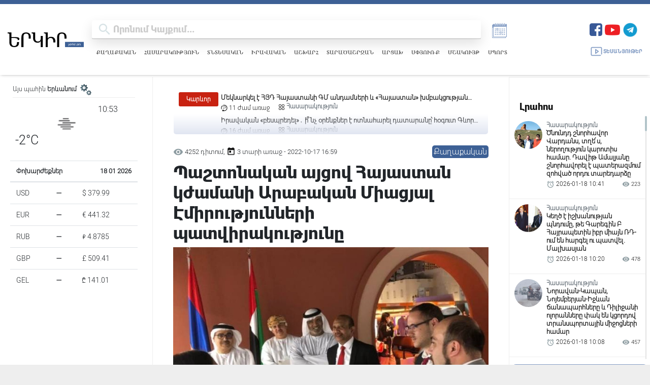

--- FILE ---
content_type: text/html; charset=UTF-8
request_url: https://yerkir.am/hy/article/2022/10/17/1433
body_size: 25517
content:
<!doctype html>
<html>
<head>
    <title>Պաշտոնական այցով Հայաստան կժամանի Արաբական Միացյալ Էմիրությունների պատվիրակությունը</title>
     <meta name="csrf-token" content="vlK7agMFx8b2H8hFn8zV1kRrLClRWcKa5CY4zbjP">
    <meta name="keywords" content="ՀՀ, ԿԳՄՍ, նախարարի, հրավերով, հոկտեմբերի, 17-21-ը, պաշտոնական, այցով, Հայաստանի, Հանրապետությունում, կգտնվի, Արաբական, Միացյալ, Էմիրությունների, պատվիրակությունը, ո"/>
    <meta name="description" content="ՀՀ ԿԳՄՍ նախարարի հրավերով հոկտեմբերի 17-21-ը պաշտոնական այցով Հայաստանի Հանրապետությունում կգտնվի Արաբական Միացյալ Էմիրությունների պատվիրակությունը, որի կազմում են Շարժայի ժառանգության ինստիտուտի նախա..."/>
    <meta property="og:title" content="Պաշտոնական այցով Հայաստան կժամանի Արաբական Միացյալ Էմիրությունների պատվիրակությունը"/>
    <meta property="og:description" content="ՀՀ ԿԳՄՍ նախարարի հրավերով հոկտեմբերի 17-21-ը պաշտոնական այցով Հայաստանի Հանրապետությունում կգտնվի Արաբական Միացյալ Էմիրությունների պատվիրակությունը, որի կազմում են Շարժայի ժառանգության ինստիտուտի նախա..."/>
    <meta property="og:image" content="https://yerkir.am/storage/articles/2022/10/17/9f6ce891fd5aa2a3709b5b0fe4919a12_1666011491.jpg" />
    <meta property="og:url" content="https://yerkir.am/hy/article/2022/10/17/1433" />
    <meta property="og:type" content="article" />
    <meta charset="utf-8">
    <meta http-equiv="X-UA-Compatible" content="IE=edge"/>
    <meta name="viewport" content="width=device-width, initial-scale=1">
    <link rel="shortcut icon" type="image/png" href="https://yerkir.am/assets/favs/favicon.png">
    <meta http-equiv="content-language" content="am">
    <meta name="author" content="BeeOnCode">
    <meta name="msapplication-TileColor" content="#222222">
    <meta name="theme-color" content="#222222">
    <link rel="stylesheet" href="https://use.fontawesome.com/releases/v5.15.4/css/all.css"
          integrity="sha384-DyZ88mC6Up2uqS4h/KRgHuoeGwBcD4Ng9SiP4dIRy0EXTlnuz47vAwmeGwVChigm" crossorigin="anonymous"/>
    
    <!-- YM CSS -->
    <link rel="stylesheet" href="https://cdn.jsdelivr.net/npm/@fancyapps/ui@4.0/dist/fancybox.css"/>
    <link rel="stylesheet" href="//cdn.materialdesignicons.com/2.1.99/css/materialdesignicons.min.css">

    <link rel="stylesheet" href="https://cdnjs.cloudflare.com/ajax/libs/Swiper/4.2.0/css/swiper.min.css">


    <link rel="stylesheet" href="https://yerkir.am/css/frontend.css?version=50">
    <link rel="stylesheet" href="https://yerkir.am/css/owl.theme.default.min.css">
    <link rel="stylesheet" href="https://yerkir.am/css/owl.carousel.min.css">
    <link rel="stylesheet" href="https://yerkir.am/css/select2.min.css">
    <!-- share buttons js -->
    <link rel="stylesheet" href="https://yerkir.am/css/myStyle.css">

    <script type="text/javascript"
            src="https://platform-api.sharethis.com/js/sharethis.js#property=607d87830ac1770018645306&product=inline-share-buttons"
            async="async"></script>

    <!-- Global site tag (gtag.js) - Google Analytics -->
        <script async src="https://www.googletagmanager.com/gtag/js?id=G-X9YT23B4H7"></script>
        <script>
        window.dataLayer = window.dataLayer || [];
        function gtag(){dataLayer.push(arguments);}
        gtag('js', new Date());

        gtag('config', 'G-X9YT23B4H7');
        </script>

       <script src="https://code.jquery.com/jquery-3.7.1.min.js"></script>
    <script>
        document.addEventListener("copy", function (event) {
            const selection = window.getSelection();
            if (!selection.rangeCount) return;

            const selectedText = selection.toString();
            const currentUrl = window.location.href; // Get the current URL
            const attributionText = `   Ամբողջական հոդվածը կարող եք կարդալ այս հասցեով՝ ${currentUrl} \n\n©️ 1991 - 2025 Երկիր Օրաթերթ`;

            event.clipboardData.setData("text/plain", selectedText + attributionText);
            event.clipboardData.setData(
                "text/html",
                `${selectedText}  Ամբողջական հոդվածը կարող եք կարդալ այս հասցեով՝ <a href='${currentUrl}'>${currentUrl}</a><br><br>©️ 1991 - 2025 Երկիր Օրաթերթ`
            );

            event.preventDefault(); // Prevent default copy behavior
        });
    </script>



</head>
<body class="m-width">
<button onclick="topFunction()" id="myBtn" class="scroll_hidden" title="Go to top"><img
            src="https://yerkir.am/assets/icons/arrowUp.svg"></button>
<div class="container-fluid fixed-top m-width">
    <div id="pjax-headerset">
        <!-- optheader -->
<nav class="navbar navbar-expand-lg navbar-light d-flex optheader justify-content-between flex-column">
    <div class="d-flex h-100 w-100 justify-content-between align-items-center">

        <div class="d-flex align-items-center late-p-w">
            <div class="logo_area">
                <a class="navbar-brand y-logo ajaxlink" href="/hy"><img src="https://yerkir.am/assets/logo/logo_am.svg" width="255px" height="auto"></a>
            </div>
            <div class="d-flex flex-column searcharea-late-hide late-w-100">
                <div class="d-flex">
                    <div class="d-flex searcharea">
                        <div class="fullscreenSearch">
                            <div class="search-input-group search">

			<span class="search-input-group-addon opener-searching">
				<img src="https://yerkir.am/assets/icons/iconfinder_ic_search_48px_352091.svg" width="42px">
			</span>
                                <form method="get" action="https://yerkir.am/hy/searching" id="searching">
                                    <input type="text"  id="livesearch" name="value" class="form-control material-input" autocomplete="off" autofocus="off" placeholder="որոնում կայքում..." maxlength="255">
                                </form>
                                </span>

                            </div>

                            <div id="search_output"></div>
                        </div>
                    </div>
                    <a id="a_archive" title="ԱՐԽԻՎ" class="news_archive" style="cursor:pointer;color:#859ec5;">
                        
                        <svg xmlns="http://www.w3.org/2000/svg" xmlns:xlink="http://www.w3.org/1999/xlink" version="1.1" id="Layer_1" x="0px" y="0px" viewBox="0 0 100 100" style="enable-background:new 0 0 100 100;" xml:space="preserve">
                        <style type="text/css">
                            .st0{fill:#859ec5 !important; display: block !important; }
                        </style>
                            <g>
                                <path class="st0" d="M72,21v7h-4v-7h-4v7h-4v-7h-4v7h-4v-7h-4v7h-4v-7h-4v7h-4v-7h-4v7h-4v-7h-8v3h-4v58h60v-4h4V33V21H72z M74,80   H18V37h2v41h54V80z M78,76H22V33h56V76z"/>
                                <rect x="37" y="17" class="st0" width="2" height="10"/>
                                <rect x="45" y="17" class="st0" width="2" height="10"/>
                                <rect x="53" y="17" class="st0" width="2" height="10"/>
                                <rect x="61" y="17" class="st0" width="2" height="10"/>
                                <rect x="69" y="17" class="st0" width="2" height="10"/>
                                <rect x="28" y="41" class="st0" width="4" height="4"/>
                                <rect x="36" y="41" class="st0" width="4" height="4"/>
                                <rect x="44" y="41" class="st0" width="4" height="4"/>
                                <rect x="52" y="41" class="st0" width="4" height="4"/>
                                <rect x="60" y="41" class="st0" width="4" height="4"/>
                                <rect x="68" y="41" class="st0" width="4" height="4"/>
                                <rect x="28" y="49" class="st0" width="4" height="4"/>
                                <rect x="36" y="49" class="st0" width="4" height="4"/>
                                <rect x="44" y="49" class="st0" width="4" height="4"/>
                                <rect x="52" y="49" class="st0" width="4" height="4"/>
                                <rect x="60" y="49" class="st0" width="4" height="4"/>
                                <rect x="68" y="49" class="st0" width="4" height="4"/>
                                <rect x="28" y="57" class="st0" width="4" height="4"/>
                                <rect x="36" y="57" class="st0" width="4" height="4"/>
                                <rect x="44" y="57" class="st0" width="4" height="4"/>
                                <rect x="52" y="57" class="st0" width="4" height="4"/>
                                <rect x="60" y="57" class="st0" width="4" height="4"/>
                                <rect x="68" y="57" class="st0" width="4" height="4"/>
                                <rect x="28" y="65" class="st0" width="4" height="4"/>
                                <rect x="36" y="65" class="st0" width="4" height="4"/>
                                <rect x="44" y="65" class="st0" width="4" height="4"/>
                                <rect x="52" y="65" class="st0" width="4" height="4"/>
                                <rect x="60" y="65" class="st0" width="4" height="4"/>
                                <rect x="68" y="65" class="st0" width="4" height="4"/>
                                <path class="st0" d="M38,47.5c2.5,0,4.5-2,4.5-4.5s-2-4.5-4.5-4.5s-4.5,2-4.5,4.5S35.5,47.5,38,47.5z M38,39.5   c1.9,0,3.5,1.6,3.5,3.5s-1.6,3.5-3.5,3.5s-3.5-1.6-3.5-3.5S36.1,39.5,38,39.5z"/>
                                <path class="st0" d="M54,63.5c2.5,0,4.5-2,4.5-4.5s-2-4.5-4.5-4.5s-4.5,2-4.5,4.5S51.5,63.5,54,63.5z M54,55.5   c1.9,0,3.5,1.6,3.5,3.5s-1.6,3.5-3.5,3.5s-3.5-1.6-3.5-3.5S52.1,55.5,54,55.5z"/>
                                <rect x="29" y="17" class="st0" width="2" height="10"/>
                            </g>
</svg></a>
                </div>
                
                <nav class="nav xsubcats hamburger-hide">
                    <a href="https://yerkir.am/hy/category/politics" class="ajaxlink ">Քաղաքական</a>
                                        <a href="https://yerkir.am/hy/category/society" class="ajaxlink ">Հասարակություն</a>
                                        <a href="https://yerkir.am/hy/category/economy" class="ajaxlink ">Տնտեսական</a>
                                        <a href="https://yerkir.am/hy/category/law" class="ajaxlink ">Իրավական</a>
                                        <a href="https://yerkir.am/hy/category/world" class="ajaxlink ">Աշխարհ</a>
                                        <a href="https://yerkir.am/hy/category/regional" class="ajaxlink ">Տարածաշրջան</a>
                                        <a href="https://yerkir.am/hy/category/arcax" class="ajaxlink ">Արցախ</a>
                                        <a href="https://yerkir.am/hy/category/spyur" class="ajaxlink ">Սփյուռք</a>
                                        <a href="https://yerkir.am/hy/category/culture" class="ajaxlink ">Մշակույթ</a>
                                        <a href="https://yerkir.am/hy/category/sport" class="ajaxlink ">Սպորտ</a>
                                </nav>
                
            </div>
        </div>
        <div class="d-flex flex-column justify-content-start tablet-hide">
            <div class="d-flex">

                <span class="navbar-text boldenfont" style="color:#D8E3E6;font-size: 25px;">
                    <input type="hidden" name="dateforarchive" class="dateforarchive" id="dateforarchive" value="">

                    <div class="d-flex align-items-center">
                        <!-- <a class="y_media_link" target="_blank" href="https://yerkirmedia.am/hy"><img src="https://yerkir.am/assets/logo/logo_ymedia.png"></a> -->
                        <ul class="ul_social justify-content-end list-unstyled d-flex">
                            <li>
                                <a title="Facebook" href="https://www.facebook.com/YerkirWebsite" target="_blank">
                                    <img width="25" src="https://yerkir.am/assets/icons/fb.png">
                                </a>
                            </li>
                            <li style="padding-left:5px;">
                                <a title="Youtube" href="https://www.youtube.com/@Yerkir.Dailynews" target="_blank">
                                    <img width="30" src="https://yerkir.am/assets/icons/yt.png">
                                </a>
                            </li>
                            <li style="padding-left:5px;">
                                <a title="Telegram" href="https://t.me/+xF97O4rEWF05NTli" target="_blank">
                                    <img width="30" src="https://yerkir.am/assets/icons/tg.png">
                                </a>
                            </li>

                            
                            
                            
                            
                            <li class="minileftsidebaricon d-flex">
                                <button data-fancybox="minileftsidebar1" data-src="#minileftbar_cuur">
                                <svg width="20px" height="20px" version="1.1" xmlns="http://www.w3.org/2000/svg" viewBox="0 0 273.835 273.835" xmlns:xlink="http://www.w3.org/1999/xlink" enable-background="new 0 0 273.835 273.835">
                                        <g>
                                          <path d="m273.835,116.316c0-38.584-31.39-69.974-69.974-69.974-23.486,0-44.29,11.642-56.988,29.446-5.7-1.215-11.6-1.884-17.641-1.953-5.787-30.073-32.286-52.867-64.022-52.867-35.958,3.55271e-15-65.21,29.253-65.21,65.21 0,27.13 16.658,50.435 40.279,60.246-1.053,5.482-1.611,11.137-1.611,16.921 0,49.363 40.16,89.522 89.522,89.522 41.754,0 76.92-28.734 86.77-67.466 33.327-5.336 58.875-34.278 58.875-69.085zm-145.645,126.551c-43.849,0-79.522-35.674-79.522-79.522s35.674-79.522 79.522-79.522 79.522,35.674 79.522,79.522-35.673,79.522-79.522,79.522zm-66.78-211.771c28.011-1.885 51.985,17.263 57.703,43.183-14.305,1.447-27.625,6.275-39.148,13.671 0-0.793-0.643-1.436-1.436-1.436h-5.478l10.905-21.868c1.989-3.989-0.912-8.678-5.37-8.678-2.275,0-4.354,1.287-5.37,3.323l-8.007,16.058-8.007-16.058c-1.015-2.036-3.095-3.323-5.37-3.323-4.458,0-7.359,4.689-5.37,8.678l10.905,21.868h-3.774c-1.734,0-3.139,1.406-3.139,3.139v0.116c0,1.734 1.406,3.139 3.139,3.139h19.4c-1.233,0.968-2.437,1.97-3.617,3h-15.783c-1.734,0-3.139,1.406-3.139,3.139 0,1.734 1.406,3.139 3.139,3.139h9.284c-0.918,0.98-1.815,1.98-2.689,3l-.979,1.157c-7.304,8.824-12.95,19.067-16.458,30.247-20.083-8.982-33.866-29.603-32.68-53.244 1.392-27.741 23.622-50.384 51.339-52.25zm155.566,120.747c0.597,0.053 1.192,0.084 1.784,0.084 2.215,0 4.447-0.369 6.822-1.128 0.153-0.049 0.305-0.099 0.456-0.15 2.861-0.965 4.246-4.208 3-6.958l-.682-1.506c-1.1-2.428-3.845-3.645-6.383-2.831l-.04,.013c-2.356,0.752-3.986,0.752-6.346,0-0.408-0.13-0.832-0.288-1.263-0.457-1.948-6.859-4.7-13.383-8.14-19.469h5.406c2.001,0 3.623-1.622 3.623-3.623 0-2.001-1.622-3.623-3.623-3.623h-9.971c-2.551-3.65-5.364-7.104-8.416-10.33-0.006-0.013-0.011-0.026-0.017-0.039-0.318-6.571 4.936-12.019 11.439-12.019 4.967,0 9.206,3.179 10.789,7.609 0.835,2.337 3.116,3.844 5.597,3.844 4.109,0 7.079-4.064 5.686-7.93-3.258-9.041-11.923-15.523-22.073-15.523-9.841,0-18.28,6.095-21.755,14.706-7.661-5.928-16.304-10.643-25.641-13.854 11.607-14.346 29.677-23.259 49.745-22.238 30.856,1.57 55.733,26.861 56.823,57.737 1.041,29.508-19.368,54.517-46.818,60.669 0.484-3.761 0.734-7.594 0.734-11.484 0.001-3.895-0.251-7.734-0.736-11.5z"/>
                                          <path d="m114.665,181.796c0-3.361-2.725-6.087-6.087-6.087-3.361,0-6.087,2.725-6.087,6.087 0,12.073 8.371,22.223 19.612,24.964v3.271c0,3.361 2.725,6.087 6.087,6.087 3.362,0 6.087-2.725 6.087-6.087v-3.271c11.241-2.741 19.612-12.891 19.612-24.964s-8.371-22.222-19.612-24.964v-26.322c4.406,2.232 7.439,6.795 7.439,12.062 0,3.361 2.725,6.087 6.087,6.087s6.087-2.725 6.087-6.087c0-12.073-8.371-22.223-19.612-24.964v-3.271c0-3.361-2.725-6.087-6.087-6.087-3.362,0-6.087,2.725-6.087,6.087v3.271c-11.241,2.741-19.612,12.891-19.612,24.964s8.371,22.223 19.612,24.964v26.322c-4.406-2.232-7.439-6.794-7.439-12.062zm27.051,0c0,5.268-3.033,9.83-7.439,12.062v-24.124c4.405,2.232 7.439,6.795 7.439,12.062zm-27.051-39.224c0-5.267 3.033-9.83 7.439-12.062v24.124c-4.406-2.232-7.439-6.794-7.439-12.062z"/>
                                        </g>
                                    </svg>
                                </button>
                                <button data-fancybox="minileftsidebar1" data-src="#minileftbar" class="d-flex">
                                   
                                    <svg width="20px" height="20px" version="1.1" xmlns="http://www.w3.org/2000/svg" viewBox="0 0 512 512" xmlns:xlink="http://www.w3.org/1999/xlink" enable-background="new 0 0 512 512">
                                        <g>
                                            <g>
                                            <path d="m256,432.3c-11.3,0-20.4,9.1-20.4,20.4v27.9c0,11.3 9.1,20.4 20.4,20.4s20.4-9.1 20.4-20.4v-27.9c0-11.3-9.1-20.4-20.4-20.4z"/>
                                            <path d="m256,102.5c-84.6,0-153.5,68.8-153.5,153.5 0,84.6 68.8,153.5 153.5,153.5 84.6,0 153.5-68.8 153.5-153.5 0-84.6-68.9-153.5-153.5-153.5zm0,266.1c-62.1,0-112.6-50.5-112.6-112.6 0-62.1 50.5-112.6 112.6-112.6s112.6,50.5 112.6,112.6c0,62.1-50.5,112.6-112.6,112.6z"/>
                                            <path d="M256,79.7c11.3,0,20.4-9.1,20.4-20.4V31.4c0-11.3-9.1-20.4-20.4-20.4s-20.4,9.1-20.4,20.4v27.9    C235.6,70.6,244.7,79.7,256,79.7z"/>
                                            <path d="m480.6,235.6h-27.9c-11.3,0-20.4,9.1-20.4,20.4 0,11.3 9.1,20.4 20.4,20.4h27.9c11.3,0 20.4-9.1 20.4-20.4 0-11.3-9.1-20.4-20.4-20.4z"/>
                                            <path d="m59.3,235.6h-27.9c-11.3,0-20.4,9.1-20.4,20.4 0,11.3 9.1,20.4 20.4,20.4h27.9c11.3,0 20.4-9.1 20.4-20.4 1.42109e-14-11.3-9.1-20.4-20.4-20.4z"/>
                                            <path d="m409.5,131.4l19.7-19.7c8-8 8-20.9 0-28.9-8-8-20.9-8-28.9,0l-19.7,19.7c-8,8-8,20.9 0,28.9s20.9,7.9 28.9,0z"/>
                                            <path d="m102.5,380.6l-19.7,19.7c-8,8-8,20.9 0,28.9 8,8 20.9,8 28.9,0l19.7-19.7c8-8 8-20.9 0-28.9s-20.9-7.9-28.9,0z"/>
                                            <path d="m409.5,380.6c-8-8-20.9-8-28.9,0-8,8-8,20.9 0,28.9l19.7,19.7c8,8 20.9,8 28.9,0 8-8 8-20.9 0-28.9l-19.7-19.7z"/>
                                            <path d="m102.5,131.4c8,8 20.9,8 28.9,0 8-8 8-20.9 0-28.9l-19.7-19.7c-8-8-20.9-8-28.9,0-8,8-8,20.9 0,28.9l19.7,19.7z"/>
                                            </g>
                                        </g>
                                    </svg>
                                </button>
                            </li>
                        </ul>
                    </div>
                </span>
            </div>

            <div class="d-flex align-items-center">
                <a class="media-link d-flex align-items-center ajaxlink" href="https://yerkir.am/hy/media">
                    <svg viewBox="0 0 128 128" style="enable-background:new 0 0 128 128;" version="1.1" xml:space="preserve" xmlns="http://www.w3.org/2000/svg" xmlns:xlink="http://www.w3.org/1999/xlink"><style type="text/css">
                            .st0{display:none;}
                            .st1{display:inline;}
                            .st2{fill:none;stroke-width:8;stroke-linecap:round;stroke-linejoin:round;stroke-miterlimit:10;}
                        </style><g class="st0" id="Layer_1"/><g id="Layer_2"><polygon class="st2" points="56.6,82.2 56.6,45.8 82,64  "/><path class="st2" d="M102,101H23.2c-4,0-7.2-3.2-7.2-7.2V34.2c0-4,3.2-7.2,7.2-7.2h81.5c4,0,7.2,3.2,7.2,7.2V89"/></g>
                            </svg>
                    Տեսանյութեր
                </a>
            </div>
        </div>
        <div class="tablet-show">
            <div class="d-flex align-items-center">
                <span class="navbar-text boldenfont" style="color:#D8E3E6;font-size: 15px;">
                    <div class="d-flex align-items-center">
                        <ul class="ul_social justify-content-end list-unstyled d-flex">
                            <li>
                                <a class="soc_link sl-fb" href="https://www.facebook.com/YerkirWebsite" target="_blank">
                                    <svg class="svg-fb" stroke-width="0" viewBox="0 0 24 24" height="1em" width="1em" xmlns="http://www.w3.org/2000/svg"><path fill-rule="evenodd" d="M9.94474914,22 L9.94474914,13.1657526 L7,13.1657526 L7,9.48481614 L9.94474914,9.48481614 L9.94474914,6.54006699 C9.94474914,3.49740494 11.8713513,2 14.5856738,2 C15.8857805,2 17.0033128,2.09717672 17.3287076,2.13987558 L17.3287076,5.32020466 L15.4462767,5.32094085 C13.9702212,5.32094085 13.6256856,6.02252733 13.6256856,7.05171716 L13.6256856,9.48481614 L17.306622,9.48481614 L16.5704347,13.1657526 L13.6256856,13.1657526 L13.6845806,22"></path></svg>
                                </a>
                            </li>
                            <li>
                                <a class="soc_link sl-yt" href="https://www.youtube.com/channel/UCo8_UDLTXzdSI-EPm4PYmnA" target="_blank">
                                    <svg class="svg-yt" stroke-width="0" viewBox="0 0 24 24" height="1em" width="1em" xmlns="http://www.w3.org/2000/svg"><path fill-rule="evenodd" d="M9.522,15.553 L9.52125,8.80975 L16.00575,12.193 L9.522,15.553 Z M23.76,7.64125 C23.76,7.64125 23.52525,5.9875 22.806,5.25925 C21.89325,4.303 20.87025,4.2985 20.4015,4.243 C17.043,4 12.00525,4 12.00525,4 L11.99475,4 C11.99475,4 6.957,4 3.5985,4.243 C3.129,4.2985 2.10675,4.303 1.19325,5.25925 C0.474,5.9875 0.24,7.64125 0.24,7.64125 C0.24,7.64125 0,9.58375 0,11.5255 L0,13.3465 C0,15.289 0.24,17.23075 0.24,17.23075 C0.24,17.23075 0.474,18.8845 1.19325,19.61275 C2.10675,20.569 3.306,20.539 3.84,20.63875 C5.76,20.82325 12,20.88025 12,20.88025 C12,20.88025 17.043,20.87275 20.4015,20.62975 C20.87025,20.5735 21.89325,20.569 22.806,19.61275 C23.52525,18.8845 23.76,17.23075 23.76,17.23075 C23.76,17.23075 24,15.289 24,13.3465 L24,11.5255 C24,9.58375 23.76,7.64125 23.76,7.64125 L23.76,7.64125 Z"></path></svg>
                                </a>
                            </li>

                            
                            
                            
                            
                            <li class="show-for-mini">
                                <a class="soc_link sl-tg" href="https://t.me/yerkirmedia_am" target="_blank">
                                    <svg class="svg-tg" stroke-width="0" viewBox="0 0 448 512" height="1em" width="1em" xmlns="http://www.w3.org/2000/svg"><path d="M446.7 98.6l-67.6 318.8c-5.1 22.5-18.4 28.1-37.3 17.5l-103-75.9-49.7 47.8c-5.5 5.5-10.1 10.1-20.7 10.1l7.4-104.9 190.9-172.5c8.3-7.4-1.8-11.5-12.9-4.1L117.8 284 16.2 252.2c-22.1-6.9-22.5-22.1 4.6-32.7L418.2 66.4c18.4-6.9 34.5 4.1 28.5 32.2z"></path></svg>
                                </a>
                            </li>
                            <li class="minileftsidebaricon d-flex">
                                <button data-fancybox="minileftsidebar2" data-src="#minileftbar" class="d-flex">
                                    <svg width="20px" height="20px" version="1.1" xmlns="http://www.w3.org/2000/svg" viewBox="0 0 273.835 273.835" xmlns:xlink="http://www.w3.org/1999/xlink" enable-background="new 0 0 273.835 273.835">
                                        <g>
                                          <path d="m273.835,116.316c0-38.584-31.39-69.974-69.974-69.974-23.486,0-44.29,11.642-56.988,29.446-5.7-1.215-11.6-1.884-17.641-1.953-5.787-30.073-32.286-52.867-64.022-52.867-35.958,3.55271e-15-65.21,29.253-65.21,65.21 0,27.13 16.658,50.435 40.279,60.246-1.053,5.482-1.611,11.137-1.611,16.921 0,49.363 40.16,89.522 89.522,89.522 41.754,0 76.92-28.734 86.77-67.466 33.327-5.336 58.875-34.278 58.875-69.085zm-145.645,126.551c-43.849,0-79.522-35.674-79.522-79.522s35.674-79.522 79.522-79.522 79.522,35.674 79.522,79.522-35.673,79.522-79.522,79.522zm-66.78-211.771c28.011-1.885 51.985,17.263 57.703,43.183-14.305,1.447-27.625,6.275-39.148,13.671 0-0.793-0.643-1.436-1.436-1.436h-5.478l10.905-21.868c1.989-3.989-0.912-8.678-5.37-8.678-2.275,0-4.354,1.287-5.37,3.323l-8.007,16.058-8.007-16.058c-1.015-2.036-3.095-3.323-5.37-3.323-4.458,0-7.359,4.689-5.37,8.678l10.905,21.868h-3.774c-1.734,0-3.139,1.406-3.139,3.139v0.116c0,1.734 1.406,3.139 3.139,3.139h19.4c-1.233,0.968-2.437,1.97-3.617,3h-15.783c-1.734,0-3.139,1.406-3.139,3.139 0,1.734 1.406,3.139 3.139,3.139h9.284c-0.918,0.98-1.815,1.98-2.689,3l-.979,1.157c-7.304,8.824-12.95,19.067-16.458,30.247-20.083-8.982-33.866-29.603-32.68-53.244 1.392-27.741 23.622-50.384 51.339-52.25zm155.566,120.747c0.597,0.053 1.192,0.084 1.784,0.084 2.215,0 4.447-0.369 6.822-1.128 0.153-0.049 0.305-0.099 0.456-0.15 2.861-0.965 4.246-4.208 3-6.958l-.682-1.506c-1.1-2.428-3.845-3.645-6.383-2.831l-.04,.013c-2.356,0.752-3.986,0.752-6.346,0-0.408-0.13-0.832-0.288-1.263-0.457-1.948-6.859-4.7-13.383-8.14-19.469h5.406c2.001,0 3.623-1.622 3.623-3.623 0-2.001-1.622-3.623-3.623-3.623h-9.971c-2.551-3.65-5.364-7.104-8.416-10.33-0.006-0.013-0.011-0.026-0.017-0.039-0.318-6.571 4.936-12.019 11.439-12.019 4.967,0 9.206,3.179 10.789,7.609 0.835,2.337 3.116,3.844 5.597,3.844 4.109,0 7.079-4.064 5.686-7.93-3.258-9.041-11.923-15.523-22.073-15.523-9.841,0-18.28,6.095-21.755,14.706-7.661-5.928-16.304-10.643-25.641-13.854 11.607-14.346 29.677-23.259 49.745-22.238 30.856,1.57 55.733,26.861 56.823,57.737 1.041,29.508-19.368,54.517-46.818,60.669 0.484-3.761 0.734-7.594 0.734-11.484 0.001-3.895-0.251-7.734-0.736-11.5z"/>
                                          <path d="m114.665,181.796c0-3.361-2.725-6.087-6.087-6.087-3.361,0-6.087,2.725-6.087,6.087 0,12.073 8.371,22.223 19.612,24.964v3.271c0,3.361 2.725,6.087 6.087,6.087 3.362,0 6.087-2.725 6.087-6.087v-3.271c11.241-2.741 19.612-12.891 19.612-24.964s-8.371-22.222-19.612-24.964v-26.322c4.406,2.232 7.439,6.795 7.439,12.062 0,3.361 2.725,6.087 6.087,6.087s6.087-2.725 6.087-6.087c0-12.073-8.371-22.223-19.612-24.964v-3.271c0-3.361-2.725-6.087-6.087-6.087-3.362,0-6.087,2.725-6.087,6.087v3.271c-11.241,2.741-19.612,12.891-19.612,24.964s8.371,22.223 19.612,24.964v26.322c-4.406-2.232-7.439-6.794-7.439-12.062zm27.051,0c0,5.268-3.033,9.83-7.439,12.062v-24.124c4.405,2.232 7.439,6.795 7.439,12.062zm-27.051-39.224c0-5.267 3.033-9.83 7.439-12.062v24.124c-4.406-2.232-7.439-6.794-7.439-12.062z"/>
                                        </g>
                                    </svg>
                                    <svg width="20px" height="20px" version="1.1" xmlns="http://www.w3.org/2000/svg" viewBox="0 0 512 512" xmlns:xlink="http://www.w3.org/1999/xlink" enable-background="new 0 0 512 512">
                                        <g>
                                            <g>
                                            <path d="m256,432.3c-11.3,0-20.4,9.1-20.4,20.4v27.9c0,11.3 9.1,20.4 20.4,20.4s20.4-9.1 20.4-20.4v-27.9c0-11.3-9.1-20.4-20.4-20.4z"/>
                                            <path d="m256,102.5c-84.6,0-153.5,68.8-153.5,153.5 0,84.6 68.8,153.5 153.5,153.5 84.6,0 153.5-68.8 153.5-153.5 0-84.6-68.9-153.5-153.5-153.5zm0,266.1c-62.1,0-112.6-50.5-112.6-112.6 0-62.1 50.5-112.6 112.6-112.6s112.6,50.5 112.6,112.6c0,62.1-50.5,112.6-112.6,112.6z"/>
                                            <path d="M256,79.7c11.3,0,20.4-9.1,20.4-20.4V31.4c0-11.3-9.1-20.4-20.4-20.4s-20.4,9.1-20.4,20.4v27.9    C235.6,70.6,244.7,79.7,256,79.7z"/>
                                            <path d="m480.6,235.6h-27.9c-11.3,0-20.4,9.1-20.4,20.4 0,11.3 9.1,20.4 20.4,20.4h27.9c11.3,0 20.4-9.1 20.4-20.4 0-11.3-9.1-20.4-20.4-20.4z"/>
                                            <path d="m59.3,235.6h-27.9c-11.3,0-20.4,9.1-20.4,20.4 0,11.3 9.1,20.4 20.4,20.4h27.9c11.3,0 20.4-9.1 20.4-20.4 1.42109e-14-11.3-9.1-20.4-20.4-20.4z"/>
                                            <path d="m409.5,131.4l19.7-19.7c8-8 8-20.9 0-28.9-8-8-20.9-8-28.9,0l-19.7,19.7c-8,8-8,20.9 0,28.9s20.9,7.9 28.9,0z"/>
                                            <path d="m102.5,380.6l-19.7,19.7c-8,8-8,20.9 0,28.9 8,8 20.9,8 28.9,0l19.7-19.7c8-8 8-20.9 0-28.9s-20.9-7.9-28.9,0z"/>
                                            <path d="m409.5,380.6c-8-8-20.9-8-28.9,0-8,8-8,20.9 0,28.9l19.7,19.7c8,8 20.9,8 28.9,0 8-8 8-20.9 0-28.9l-19.7-19.7z"/>
                                            <path d="m102.5,131.4c8,8 20.9,8 28.9,0 8-8 8-20.9 0-28.9l-19.7-19.7c-8-8-20.9-8-28.9,0-8,8-8,20.9 0,28.9l19.7,19.7z"/>
                                            </g>
                                        </g>
                                    </svg>
                                </button>
                            </li>
                        </ul>
                    </div>
                </span>
                <div class="telegrambox hide-for-mini">
                    <a href="https://t.me/yerkirmedia_am" target="_blank">
                        <div class="d-flex align-items-center">
                            <div class="tg-logo">
                                <img src="https://yerkir.am/assets/icons/fb.png">
                            </div>
                            <div class="tg-subscribe">
                                <div class="join-us">
                                    <span class="bsubtelegram">Միացիր մեր Telegram ալիքին</span>
                                </div>
                            </div>
                        </div>
                    </a>
                </div>
            </div>
        </div>
        
        <div class="hamburger-icon hamburger-show" id="icon">
            <div class="icon-1" id="a"></div>
            <div class="icon-2" id="b"></div>
            <div class="icon-3" id="c"></div>
            <div class="clear"></div>
        </div>

        <nav id="hamburger-nav">

            <div class="d-flex flex-column hamburger-show">
                <h4>Բաժիններ</h4>
                <nav class="nav xsubcats mobile-subcats">
                    <a href="https://yerkir.am/hy/category/politics" class="ajaxlink ">Քաղաքական</a>
                                        <a href="https://yerkir.am/hy/category/society" class="ajaxlink ">Հասարակություն</a>
                                        <a href="https://yerkir.am/hy/category/economy" class="ajaxlink ">Տնտեսական</a>
                                        <a href="https://yerkir.am/hy/category/law" class="ajaxlink ">Իրավական</a>
                                        <a href="https://yerkir.am/hy/category/world" class="ajaxlink ">Աշխարհ</a>
                                        <a href="https://yerkir.am/hy/category/regional" class="ajaxlink ">Տարածաշրջան</a>
                                        <a href="https://yerkir.am/hy/category/arcax" class="ajaxlink ">Արցախ</a>
                                        <a href="https://yerkir.am/hy/category/spyur" class="ajaxlink ">Սփյուռք</a>
                                        <a href="https://yerkir.am/hy/category/culture" class="ajaxlink ">Մշակույթ</a>
                                        <a href="https://yerkir.am/hy/category/sport" class="ajaxlink ">Սպորտ</a>
                                </nav>
                <div class="ymvideo-late-show">
                    <div class="d-flex align-items-center mt-2 mb-3 justify-content-between">
                        <a class="y_media_link" target="_blank" href="https://yerkirmedia.am/hy"><img src="https://yerkir.am/assets/logo/logo_ymedia.png"></a>
                        <a class="media-link d-flex align-items-center ajaxlink" href="https://yerkir.am/hy/media">
                            <svg viewBox="0 0 128 128" style="enable-background:new 0 0 128 128;" version="1.1" xml:space="preserve" xmlns="http://www.w3.org/2000/svg" xmlns:xlink="http://www.w3.org/1999/xlink"><style type="text/css">
                                    .st0{display:none;}
                                    .st1{display:inline;}
                                    .st2{fill:none;stroke-width:8;stroke-linecap:round;stroke-linejoin:round;stroke-miterlimit:10;}
                                </style><g class="st0" id="Layer_1"/><g id="Layer_2"><polygon class="st2" points="56.6,82.2 56.6,45.8 82,64  "/><path class="st2" d="M102,101H23.2c-4,0-7.2-3.2-7.2-7.2V34.2c0-4,3.2-7.2,7.2-7.2h81.5c4,0,7.2,3.2,7.2,7.2V89"/></g>
                            </svg>
                            Տեսանյութեր
                        </a>
                    </div>
                </div>

                <div class="info_main">
                    <div class="row">

                        <div class="col-12 footer-right">
                            <div class="infobox">
                                <h4>Հետադարձ կապ</h4>

                                <div class="info_fb d-flex flex-wrap">
                                    <ul class="info_list">
                                        <li class="boldenfont" style="font-size: 10px;">Հասցե</li>
                                        <li class="i_address">ՀՀ, ք. Երևան Հանրապետության փ. 30 </li>
                                    </ul>
                                    <ul class="info_list">
                                        <li class="boldenfont" style="font-size: 10px;">Էլ․փոստ</li>
                                        <li class="i_mail"><a href="/cdn-cgi/l/email-protection" class="__cf_email__" data-cfemail="c5bca0b7aeacb7eba4a885a2a8a4aca9eba6aaa8">[email&#160;protected]</a></li>
                                    </ul>
                                    <ul class="info_list">
                                        <li class="boldenfont" style="font-size: 10px;">Հեռ.</li>
                                        <li class="i_phone">+374 10 52 15 01</li>
                                    </ul>
                                </div>

                                <div class="oldsite-area">
                                    <a href="https://old.yerkir.am" target="_blank">Կայքի հին տարբերակը</a>
                                </div>


                            </div>
                        </div>

                    </div>
                </div>
            </div>

        </nav>

        <div class="dark-blue" id="blue"></div>
        
    </div>
    <div class="mobile-search tablet-show w-100">
        <div class="d-flex">
            <div class="d-flex searcharea">
                <div class="fullscreenSearch">
                    <div class="search-input-group search">

			<span class="search-input-group-addon opener-searching">
				<img src="https://yerkir.am/assets/icons/iconfinder_ic_search_48px_352091.svg" width="42px">
			</span>
                        <form method="get" action="https://yerkir.am/hy/searching" id="searching">
                            <input type="text"  id="livesearch" name="value" class="form-control material-input" autocomplete="off" autofocus="off" placeholder="որոնում կայքում..." maxlength="255">
                        </form>
                        </span>

                    </div>

                    <div id="search_output"></div>
                </div>
            </div>
            <a id="a_archive" title="ԱՐԽԻՎ" class="news_archive" style="cursor:pointer;color:#859ec5;">
                
                <svg xmlns="http://www.w3.org/2000/svg" xmlns:xlink="http://www.w3.org/1999/xlink" version="1.1" id="Layer_1" x="0px" y="0px" viewBox="0 0 100 100" style="enable-background:new 0 0 100 100;" xml:space="preserve">
<style type="text/css">
    .st0{fill:#859ec5 !important; display: block !important; }
</style>
                    <g>
                        <path class="st0" d="M72,21v7h-4v-7h-4v7h-4v-7h-4v7h-4v-7h-4v7h-4v-7h-4v7h-4v-7h-4v7h-4v-7h-8v3h-4v58h60v-4h4V33V21H72z M74,80   H18V37h2v41h54V80z M78,76H22V33h56V76z"/>
                        <rect x="37" y="17" class="st0" width="2" height="10"/>
                        <rect x="45" y="17" class="st0" width="2" height="10"/>
                        <rect x="53" y="17" class="st0" width="2" height="10"/>
                        <rect x="61" y="17" class="st0" width="2" height="10"/>
                        <rect x="69" y="17" class="st0" width="2" height="10"/>
                        <rect x="28" y="41" class="st0" width="4" height="4"/>
                        <rect x="36" y="41" class="st0" width="4" height="4"/>
                        <rect x="44" y="41" class="st0" width="4" height="4"/>
                        <rect x="52" y="41" class="st0" width="4" height="4"/>
                        <rect x="60" y="41" class="st0" width="4" height="4"/>
                        <rect x="68" y="41" class="st0" width="4" height="4"/>
                        <rect x="28" y="49" class="st0" width="4" height="4"/>
                        <rect x="36" y="49" class="st0" width="4" height="4"/>
                        <rect x="44" y="49" class="st0" width="4" height="4"/>
                        <rect x="52" y="49" class="st0" width="4" height="4"/>
                        <rect x="60" y="49" class="st0" width="4" height="4"/>
                        <rect x="68" y="49" class="st0" width="4" height="4"/>
                        <rect x="28" y="57" class="st0" width="4" height="4"/>
                        <rect x="36" y="57" class="st0" width="4" height="4"/>
                        <rect x="44" y="57" class="st0" width="4" height="4"/>
                        <rect x="52" y="57" class="st0" width="4" height="4"/>
                        <rect x="60" y="57" class="st0" width="4" height="4"/>
                        <rect x="68" y="57" class="st0" width="4" height="4"/>
                        <rect x="28" y="65" class="st0" width="4" height="4"/>
                        <rect x="36" y="65" class="st0" width="4" height="4"/>
                        <rect x="44" y="65" class="st0" width="4" height="4"/>
                        <rect x="52" y="65" class="st0" width="4" height="4"/>
                        <rect x="60" y="65" class="st0" width="4" height="4"/>
                        <rect x="68" y="65" class="st0" width="4" height="4"/>
                        <path class="st0" d="M38,47.5c2.5,0,4.5-2,4.5-4.5s-2-4.5-4.5-4.5s-4.5,2-4.5,4.5S35.5,47.5,38,47.5z M38,39.5   c1.9,0,3.5,1.6,3.5,3.5s-1.6,3.5-3.5,3.5s-3.5-1.6-3.5-3.5S36.1,39.5,38,39.5z"/>
                        <path class="st0" d="M54,63.5c2.5,0,4.5-2,4.5-4.5s-2-4.5-4.5-4.5s-4.5,2-4.5,4.5S51.5,63.5,54,63.5z M54,55.5   c1.9,0,3.5,1.6,3.5,3.5s-1.6,3.5-3.5,3.5s-3.5-1.6-3.5-3.5S52.1,55.5,54,55.5z"/>
                        <rect x="29" y="17" class="st0" width="2" height="10"/>
                    </g>
</svg></a>
        </div>
    </div>
    
    
    <!--  -->
</nav>

    </div>
</div>

<div class="container-fluid maincenter">
    <div id="loading">
        <div id="loginLoadingScreen" class="login-loading-screen">
            <div class="login-loading-bar"></div>
        </div>
    </div>
    <div class="row main-site-content">

        <div class="col leftsidebar">
            <div id="pjax-leftbar">
                <div class="mCustomScrollbar scrollra _mCS_1" data-mcs-theme="dark">

<script data-cfasync="false" src="/cdn-cgi/scripts/5c5dd728/cloudflare-static/email-decode.min.js"></script><script>
document.addEventListener('DOMContentLoaded', function() {
    const scrollTextElements = document.querySelectorAll('[id^="scrollText"]');

    function setupAnimation(element) {
        const animation = element.animate([
            { transform: 'translateX(50%)' },
            { transform: 'translateX(-50%)' }
        ], {
            duration: 12000,
            iterations: Infinity 
        });

        element.addEventListener('mouseenter', () => animation.pause());
        element.addEventListener('mouseleave', () => animation.play());
    }

    scrollTextElements.forEach(function(element) {
        setupAnimation(element);
    });
});
</script>
<script>
document.addEventListener('DOMContentLoaded', function() {
    const scrollTextElements = document.querySelectorAll('[id^="scrollText"]');

    function setupAnimation(element) {
        const animation = element.animate([
            { transform: 'translateX(50%)' },
            { transform: 'translateX(-50%)' }
        ], {
            duration: 12000,
            iterations: Infinity 
        });

        element.addEventListener('mouseenter', () => animation.pause());
        element.addEventListener('mouseleave', () => animation.play());
    }

    scrollTextElements.forEach(function(element) {
        setupAnimation(element);
    });
});
</script>
<script>
document.addEventListener('DOMContentLoaded', function() {
    const scrollTextElements = document.querySelectorAll('[id^="scrollText"]');

    function setupAnimation(element) {
        const animation = element.animate([
            { transform: 'translateX(50%)' },
            { transform: 'translateX(-50%)' }
        ], {
            duration: 12000,
            iterations: Infinity 
        });

        element.addEventListener('mouseenter', () => animation.pause());
        element.addEventListener('mouseleave', () => animation.play());
    }

    scrollTextElements.forEach(function(element) {
        setupAnimation(element);
    });
});
</script>



    <div id="infoBlock" class="infoleft">
        <div id="minileftbar" class="weather-wrapper">
            <div class="weather-card madrid">
                <div class="weather-widget" data-id="696c8371e5146">
    <div class="v-pogoda toggleButton" data-id="696c8371e5146">
        Այս պահին <b id="currentCity-696c8371e5146">Երևան</b><b>ում</b>
        <img class="img_sett_widget" src="https://yerkir.am/assets/icons/setting-weather.svg" width="30px" alt="sett-weather">
    </div>

    <div id="weather-select-block-696c8371e5146" class="weather-app" data-id="696c8371e5146">
        <select name="city" class="dropdown-select" id="citySelect-696c8371e5146">
        </select>
    </div>

    <div id="minileftbar" class="weather-wrapper">
        <div id="weatherData-696c8371e5146" class="weather-card madrid">
            <div id="weatherData">
      </div>
        </div>
    </div>
</div>

<script type="text/javascript" src="https://yerkir.am/js/widget.js"></script>
            </div>
        </div>
    </div>



	<script>
document.addEventListener('DOMContentLoaded', function() {
    const scrollTextElements = document.querySelectorAll('[id^="scrollText"]');

    function setupAnimation(element) {
        const animation = element.animate([
            { transform: 'translateX(50%)' },
            { transform: 'translateX(-50%)' }
        ], {
            duration: 12000,
            iterations: Infinity 
        });

        element.addEventListener('mouseenter', () => animation.pause());
        element.addEventListener('mouseleave', () => animation.play());
    }

    scrollTextElements.forEach(function(element) {
        setupAnimation(element);
    });
});
</script>
<script>
document.addEventListener('DOMContentLoaded', function() {
    const scrollTextElements = document.querySelectorAll('[id^="scrollText"]');

    function setupAnimation(element) {
        const animation = element.animate([
            { transform: 'translateX(50%)' },
            { transform: 'translateX(-50%)' }
        ], {
            duration: 12000,
            iterations: Infinity 
        });

        element.addEventListener('mouseenter', () => animation.pause());
        element.addEventListener('mouseleave', () => animation.play());
    }

    scrollTextElements.forEach(function(element) {
        setupAnimation(element);
    });
});
</script>
<script>
document.addEventListener('DOMContentLoaded', function() {
    const scrollTextElements = document.querySelectorAll('[id^="scrollText"]');

    function setupAnimation(element) {
        const animation = element.animate([
            { transform: 'translateX(50%)' },
            { transform: 'translateX(-50%)' }
        ], {
            duration: 12000,
            iterations: Infinity 
        });

        element.addEventListener('mouseenter', () => animation.pause());
        element.addEventListener('mouseleave', () => animation.play());
    }

    scrollTextElements.forEach(function(element) {
        setupAnimation(element);
    });
});
</script>





    <div id="minileftbar_cuur">
        <div class="main-table-section">
        <table class="table primary-table">
            <thead>
                <tr>
                    <th colspan="3">
                        <div class="currency" data-toggle="tooltip" title="Այսօր">
                            <b>Փոխարժեքներ</b>
                                                        <b>18 01 2026</b>
                        </div>
                    </th>
                </tr>
            </thead>
            <tbody>
                                    <tr>
                        <td>USD</td>
                        <td> &#9866; </td>
                        <td>
                                                            $ 379.99
                                                    </td>
                    </tr>
                                    <tr>
                        <td>EUR</td>
                        <td> &#9866; </td>
                        <td>
                                                            € 441.32
                                                    </td>
                    </tr>
                                    <tr>
                        <td>RUB</td>
                        <td> &#9866; </td>
                        <td>
                                                            ₽ 4.8785
                                                    </td>
                    </tr>
                                    <tr>
                        <td>GBP</td>
                        <td> &#9866; </td>
                        <td>
                                                            £ 509.41
                                                    </td>
                    </tr>
                                    <tr>
                        <td>GEL</td>
                        <td> &#9866; </td>
                        <td>
                                                            ₾ 141.01
                                                    </td>
                    </tr>
                            </tbody>
        </table>
    </div>
    </div>




	<script>
document.addEventListener('DOMContentLoaded', function() {
    const scrollTextElements = document.querySelectorAll('[id^="scrollText"]');

    function setupAnimation(element) {
        const animation = element.animate([
            { transform: 'translateX(50%)' },
            { transform: 'translateX(-50%)' }
        ], {
            duration: 12000,
            iterations: Infinity 
        });

        element.addEventListener('mouseenter', () => animation.pause());
        element.addEventListener('mouseleave', () => animation.play());
    }

    scrollTextElements.forEach(function(element) {
        setupAnimation(element);
    });
});
</script>
<script>
document.addEventListener('DOMContentLoaded', function() {
    const scrollTextElements = document.querySelectorAll('[id^="scrollText"]');

    function setupAnimation(element) {
        const animation = element.animate([
            { transform: 'translateX(50%)' },
            { transform: 'translateX(-50%)' }
        ], {
            duration: 12000,
            iterations: Infinity 
        });

        element.addEventListener('mouseenter', () => animation.pause());
        element.addEventListener('mouseleave', () => animation.play());
    }

    scrollTextElements.forEach(function(element) {
        setupAnimation(element);
    });
});
</script>
<script>
document.addEventListener('DOMContentLoaded', function() {
    const scrollTextElements = document.querySelectorAll('[id^="scrollText"]');

    function setupAnimation(element) {
        const animation = element.animate([
            { transform: 'translateX(50%)' },
            { transform: 'translateX(-50%)' }
        ], {
            duration: 12000,
            iterations: Infinity 
        });

        element.addEventListener('mouseenter', () => animation.pause());
        element.addEventListener('mouseleave', () => animation.play());
    }

    scrollTextElements.forEach(function(element) {
        setupAnimation(element);
    });
});
</script>


</div>


            </div>
        </div>
        <div class="col centersidecontent">
            <div id="pjax-container">
                
    <div class="pl-3 pr-3">
        <div id='breakingwrapper'>
    <div class="gradientonbreakingnews"></div>
    <div id='breakingnews' >
        <span class='tulisbreaking blink-text'>կարևոր</span>
        <div id='recentbreaking'>
            <ul>
                                    <li class="d-flex flex-column justify-content-start">
                        <a class="ajaxlink" href="https://yerkir.am/hy/article/2026/01/17/305694">
                            Մեկնարկել է ՀՅԴ Հայաստանի ԳՄ անդամների և «Հայաստան» խմբակցության պատգամավորների այցը մարզեր</a>
                        <div class="d-flex align-items-center justify-content-start">
                            <span class="timelrahos mr-3">
                                <svg width="13px" height="13px" fill="#e1e0de" version="1.1" id="Capa_1" xmlns="http://www.w3.org/2000/svg" xmlns:xlink="http://www.w3.org/1999/xlink" x="0px" y="0px"
                                     viewBox="0 0 86.285 86.285" style="enable-background:new 0 0 86.285 86.285;" xml:space="preserve">
                                <g>
                                    <path d="M9.83,40.531c0-10.4,4.728-20.016,12.969-26.381c1.577-1.218,1.868-3.484,0.65-5.062c-1.219-1.577-3.484-1.87-5.063-0.65
                                        C8.362,16.181,2.613,27.878,2.613,40.531c0,4.96,0.885,9.803,2.631,14.396c0.548,1.441,1.919,2.327,3.374,2.327
                                        c0.426,0,0.859-0.076,1.281-0.236c1.863-0.708,2.799-2.792,2.091-4.655C10.557,48.592,9.83,44.611,9.83,40.531z"/>
                                    <path d="M43.143,0c-4.357,0-8.644,0.689-12.743,2.046c-1.893,0.626-2.918,2.668-2.292,4.56c0.626,1.892,2.668,2.916,4.56,2.292
                                        c3.367-1.115,6.892-1.68,10.476-1.68c18.368,0,33.312,14.944,33.312,33.313c0,18.37-14.944,33.316-33.312,33.316
                                        c-4.274,0-8.415-0.816-12.288-2.357l4.341-0.578c1.976-0.264,3.364-2.078,3.101-4.054c-0.264-1.977-2.091-3.36-4.054-3.101
                                        l-13.864,1.848c-1.976,0.264-3.364,2.078-3.101,4.054c0.024,0.179,0.07,0.348,0.118,0.517c0.015,0.537,0.139,1.077,0.402,1.578
                                        l6.624,12.601c0.646,1.229,1.899,1.931,3.197,1.931c0.566,0,1.141-0.134,1.676-0.415c1.765-0.928,2.443-3.109,1.516-4.873
                                        L29.64,78.77c4.29,1.516,8.836,2.295,13.503,2.295c22.348,0,40.529-18.183,40.529-40.533C83.672,18.182,65.49,0,43.143,0z"/>
                                    <path d="M41.477,36.553c0-3.083-2.577-5.129-5.811-5.129c-2.325,0-4.195,0.581-5.61,1.288c-0.379,0.202-0.556,0.506-0.556,0.936
                                        c0,0.556,0.404,0.984,0.96,0.984c0.202,0,0.43-0.101,0.48-0.126c1.137-0.505,2.603-0.909,4.321-0.909
                                        c2.931,0,3.992,1.339,3.992,3.133c0,4.119-10.107,5.938-10.107,11.27c0,0.784,0.556,1.314,1.339,1.314h9.754
                                        c0.606,0,1.087-0.455,1.087-1.062c0-0.606-0.48-1.086-1.087-1.086h-8.794C32.81,44.209,41.477,41.758,41.477,36.553z"/>
                                    <path d="M54.31,49.439c0.632,0,1.162-0.505,1.162-1.137v-3.437h1.921c0.581,0,1.035-0.43,1.035-1.011
                                        c0-0.581-0.454-1.036-1.035-1.036h-1.921v-9.805c0-0.809-0.581-1.465-1.466-1.465h-0.505c-0.506,0-0.985,0.252-1.264,0.607
                                        l-7.935,10.133C44.126,42.517,44,42.87,44,43.198v0.228c0,0.809,0.657,1.44,1.466,1.44h7.706v3.437
                                        C53.172,48.935,53.678,49.439,54.31,49.439z M46.451,42.819l6.721-8.667v8.667H46.451z"/>
                                    <path d="M28.158,24.259c3.995-3.487,9.119-5.407,14.429-5.407c12.105,0,21.953,9.85,21.953,21.956c0,0.996,0.809,1.805,1.805,1.805
                                        c0.996,0,1.805-0.809,1.805-1.805c0-14.096-11.468-25.564-25.563-25.564c-6.183,0-12.149,2.236-16.802,6.297
                                        c-0.751,0.655-0.828,1.795-0.173,2.546C26.268,24.836,27.408,24.914,28.158,24.259z"/></g><g></g><g></g><g></g><g></g><g></g><g></g><g></g><g></g><g></g><g></g><g></g><g></g><g></g><g></g><g></g>
                                </svg>
                                11 ժամ առաջ
                            </span>
                            <span class="breaking-categ text-sm-left text-muted text-smallbg">
                                <svg width="13px" height="13px" viewBox="0 0 24 24" fill="none" xmlns="http://www.w3.org/2000/svg">
                                    <path fill-rule="evenodd" clip-rule="evenodd" d="M6.5 3.58824C5.76727 3.58824 4.73635 3.76289 4.052 3.89936C3.97331 3.91505 3.91505 3.97331 3.89936 4.052C3.76289 4.73635 3.58824 5.76727 3.58824 6.5C3.58824 7.23273 3.76289 8.26365 3.89936 8.948C3.91505 9.02669 3.97331 9.08495 4.052 9.10064C4.73635 9.23711 5.76727 9.41177 6.5 9.41177C7.23273 9.41177 8.26365 9.23711 8.948 9.10064C9.02669 9.08495 9.08495 9.02669 9.10064 8.948C9.23711 8.26365 9.41177 7.23273 9.41177 6.5C9.41177 5.76727 9.23711 4.73635 9.10064 4.052C9.08495 3.97331 9.02669 3.91505 8.948 3.89936C8.26365 3.76289 7.23273 3.58824 6.5 3.58824ZM3.7414 2.34179C4.42728 2.20502 5.59496 2 6.5 2C7.40504 2 8.57272 2.20502 9.2586 2.34179C9.96673 2.483 10.517 3.03328 10.6582 3.7414C10.795 4.42728 11 5.59496 11 6.5C11 7.40504 10.795 8.57272 10.6582 9.2586C10.517 9.96673 9.96672 10.517 9.2586 10.6582C8.57272 10.795 7.40504 11 6.5 11C5.59496 11 4.42728 10.795 3.7414 10.6582C3.03327 10.517 2.483 9.96672 2.34179 9.2586C2.20502 8.57272 2 7.40504 2 6.5C2 5.59496 2.20502 4.42728 2.34179 3.7414C2.483 3.03327 3.03328 2.483 3.7414 2.34179Z"/>
                                    <path fill-rule="evenodd" clip-rule="evenodd" d="M6.5 14.5882C5.76727 14.5882 4.73635 14.7629 4.052 14.8994C3.97331 14.9151 3.91505 14.9733 3.89936 15.052C3.76289 15.7363 3.58824 16.7673 3.58824 17.5C3.58824 18.2327 3.76289 19.2637 3.89936 19.948C3.91505 20.0267 3.97331 20.0849 4.052 20.1006C4.73635 20.2371 5.76727 20.4118 6.5 20.4118C7.23273 20.4118 8.26365 20.2371 8.948 20.1006C9.02669 20.0849 9.08495 20.0267 9.10064 19.948C9.23711 19.2637 9.41177 18.2327 9.41177 17.5C9.41177 16.7673 9.23711 15.7363 9.10064 15.052C9.08495 14.9733 9.02669 14.9151 8.948 14.8994C8.26365 14.7629 7.23273 14.5882 6.5 14.5882ZM3.7414 13.3418C4.42728 13.205 5.59496 13 6.5 13C7.40504 13 8.57272 13.205 9.2586 13.3418C9.96673 13.483 10.517 14.0333 10.6582 14.7414C10.795 15.4273 11 16.595 11 17.5C11 18.405 10.795 19.5727 10.6582 20.2586C10.517 20.9667 9.96672 21.517 9.2586 21.6582C8.57272 21.795 7.40504 22 6.5 22C5.59496 22 4.42728 21.795 3.7414 21.6582C3.03327 21.517 2.483 20.9667 2.34179 20.2586C2.20502 19.5727 2 18.405 2 17.5C2 16.595 2.20502 15.4273 2.34179 14.7414C2.483 14.0333 3.03328 13.483 3.7414 13.3418Z"/>
                                    <path fill-rule="evenodd" clip-rule="evenodd" d="M17.5 3.58824C16.7673 3.58824 15.7363 3.76289 15.052 3.89936C14.9733 3.91505 14.9151 3.97331 14.8994 4.052C14.7629 4.73635 14.5882 5.76727 14.5882 6.5C14.5882 7.23273 14.7629 8.26365 14.8994 8.948C14.9151 9.02669 14.9733 9.08495 15.052 9.10064C15.7363 9.23711 16.7673 9.41177 17.5 9.41177C18.2327 9.41177 19.2637 9.23711 19.948 9.10064C20.0267 9.08495 20.0849 9.02669 20.1006 8.948C20.2371 8.26365 20.4118 7.23273 20.4118 6.5C20.4118 5.76727 20.2371 4.73635 20.1006 4.052C20.0849 3.97331 20.0267 3.91505 19.948 3.89936C19.2637 3.76289 18.2327 3.58824 17.5 3.58824ZM14.7414 2.34179C15.4273 2.20502 16.595 2 17.5 2C18.405 2 19.5727 2.20502 20.2586 2.34179C20.9667 2.483 21.517 3.03328 21.6582 3.7414C21.795 4.42728 22 5.59496 22 6.5C22 7.40504 21.795 8.57272 21.6582 9.2586C21.517 9.96673 20.9667 10.517 20.2586 10.6582C19.5727 10.795 18.405 11 17.5 11C16.595 11 15.4273 10.795 14.7414 10.6582C14.0333 10.517 13.483 9.96672 13.3418 9.2586C13.205 8.57272 13 7.40504 13 6.5C13 5.59496 13.205 4.42728 13.3418 3.7414C13.483 3.03327 14.0333 2.483 14.7414 2.34179Z"/>
                                    <path fill-rule="evenodd" clip-rule="evenodd" d="M17.5 14.5882C16.7673 14.5882 15.7363 14.7629 15.052 14.8994C14.9733 14.9151 14.9151 14.9733 14.8994 15.052C14.7629 15.7363 14.5882 16.7673 14.5882 17.5C14.5882 18.2327 14.7629 19.2637 14.8994 19.948C14.9151 20.0267 14.9733 20.0849 15.052 20.1006C15.7363 20.2371 16.7673 20.4118 17.5 20.4118C18.2327 20.4118 19.2637 20.2371 19.948 20.1006C20.0267 20.0849 20.0849 20.0267 20.1006 19.948C20.2371 19.2637 20.4118 18.2327 20.4118 17.5C20.4118 16.7673 20.2371 15.7363 20.1006 15.052C20.0849 14.9733 20.0267 14.9151 19.948 14.8994C19.2637 14.7629 18.2327 14.5882 17.5 14.5882ZM14.7414 13.3418C15.4273 13.205 16.595 13 17.5 13C18.405 13 19.5727 13.205 20.2586 13.3418C20.9667 13.483 21.517 14.0333 21.6582 14.7414C21.795 15.4273 22 16.595 22 17.5C22 18.405 21.795 19.5727 21.6582 20.2586C21.517 20.9667 20.9667 21.517 20.2586 21.6582C19.5727 21.795 18.405 22 17.5 22C16.595 22 15.4273 21.795 14.7414 21.6582C14.0333 21.517 13.483 20.9667 13.3418 20.2586C13.205 19.5727 13 18.405 13 17.5C13 16.595 13.205 15.4273 13.3418 14.7414C13.483 14.0333 14.0333 13.483 14.7414 13.3418Z"/>
                                </svg>
                                 <a class="breaking-category" style="color: #6c757d" href="https://yerkir.am/hy/category/society">Հասարակություն</a>                             </span>
                        </div>
                    </li>
                                    <li class="d-flex flex-column justify-content-start">
                        <a class="ajaxlink" href="https://yerkir.am/hy/article/2026/01/17/305692">
                            Իրավական «բեսպրեդել»․ ի՞նչ օրենքներ է ոտնահարել դատարանը՝ հօգուտ Գևորգ եպիսկոպոս Սարոյանի</a>
                        <div class="d-flex align-items-center justify-content-start">
                            <span class="timelrahos mr-3">
                                <svg width="13px" height="13px" fill="#e1e0de" version="1.1" id="Capa_1" xmlns="http://www.w3.org/2000/svg" xmlns:xlink="http://www.w3.org/1999/xlink" x="0px" y="0px"
                                     viewBox="0 0 86.285 86.285" style="enable-background:new 0 0 86.285 86.285;" xml:space="preserve">
                                <g>
                                    <path d="M9.83,40.531c0-10.4,4.728-20.016,12.969-26.381c1.577-1.218,1.868-3.484,0.65-5.062c-1.219-1.577-3.484-1.87-5.063-0.65
                                        C8.362,16.181,2.613,27.878,2.613,40.531c0,4.96,0.885,9.803,2.631,14.396c0.548,1.441,1.919,2.327,3.374,2.327
                                        c0.426,0,0.859-0.076,1.281-0.236c1.863-0.708,2.799-2.792,2.091-4.655C10.557,48.592,9.83,44.611,9.83,40.531z"/>
                                    <path d="M43.143,0c-4.357,0-8.644,0.689-12.743,2.046c-1.893,0.626-2.918,2.668-2.292,4.56c0.626,1.892,2.668,2.916,4.56,2.292
                                        c3.367-1.115,6.892-1.68,10.476-1.68c18.368,0,33.312,14.944,33.312,33.313c0,18.37-14.944,33.316-33.312,33.316
                                        c-4.274,0-8.415-0.816-12.288-2.357l4.341-0.578c1.976-0.264,3.364-2.078,3.101-4.054c-0.264-1.977-2.091-3.36-4.054-3.101
                                        l-13.864,1.848c-1.976,0.264-3.364,2.078-3.101,4.054c0.024,0.179,0.07,0.348,0.118,0.517c0.015,0.537,0.139,1.077,0.402,1.578
                                        l6.624,12.601c0.646,1.229,1.899,1.931,3.197,1.931c0.566,0,1.141-0.134,1.676-0.415c1.765-0.928,2.443-3.109,1.516-4.873
                                        L29.64,78.77c4.29,1.516,8.836,2.295,13.503,2.295c22.348,0,40.529-18.183,40.529-40.533C83.672,18.182,65.49,0,43.143,0z"/>
                                    <path d="M41.477,36.553c0-3.083-2.577-5.129-5.811-5.129c-2.325,0-4.195,0.581-5.61,1.288c-0.379,0.202-0.556,0.506-0.556,0.936
                                        c0,0.556,0.404,0.984,0.96,0.984c0.202,0,0.43-0.101,0.48-0.126c1.137-0.505,2.603-0.909,4.321-0.909
                                        c2.931,0,3.992,1.339,3.992,3.133c0,4.119-10.107,5.938-10.107,11.27c0,0.784,0.556,1.314,1.339,1.314h9.754
                                        c0.606,0,1.087-0.455,1.087-1.062c0-0.606-0.48-1.086-1.087-1.086h-8.794C32.81,44.209,41.477,41.758,41.477,36.553z"/>
                                    <path d="M54.31,49.439c0.632,0,1.162-0.505,1.162-1.137v-3.437h1.921c0.581,0,1.035-0.43,1.035-1.011
                                        c0-0.581-0.454-1.036-1.035-1.036h-1.921v-9.805c0-0.809-0.581-1.465-1.466-1.465h-0.505c-0.506,0-0.985,0.252-1.264,0.607
                                        l-7.935,10.133C44.126,42.517,44,42.87,44,43.198v0.228c0,0.809,0.657,1.44,1.466,1.44h7.706v3.437
                                        C53.172,48.935,53.678,49.439,54.31,49.439z M46.451,42.819l6.721-8.667v8.667H46.451z"/>
                                    <path d="M28.158,24.259c3.995-3.487,9.119-5.407,14.429-5.407c12.105,0,21.953,9.85,21.953,21.956c0,0.996,0.809,1.805,1.805,1.805
                                        c0.996,0,1.805-0.809,1.805-1.805c0-14.096-11.468-25.564-25.563-25.564c-6.183,0-12.149,2.236-16.802,6.297
                                        c-0.751,0.655-0.828,1.795-0.173,2.546C26.268,24.836,27.408,24.914,28.158,24.259z"/></g><g></g><g></g><g></g><g></g><g></g><g></g><g></g><g></g><g></g><g></g><g></g><g></g><g></g><g></g><g></g>
                                </svg>
                                16 ժամ առաջ
                            </span>
                            <span class="breaking-categ text-sm-left text-muted text-smallbg">
                                <svg width="13px" height="13px" viewBox="0 0 24 24" fill="none" xmlns="http://www.w3.org/2000/svg">
                                    <path fill-rule="evenodd" clip-rule="evenodd" d="M6.5 3.58824C5.76727 3.58824 4.73635 3.76289 4.052 3.89936C3.97331 3.91505 3.91505 3.97331 3.89936 4.052C3.76289 4.73635 3.58824 5.76727 3.58824 6.5C3.58824 7.23273 3.76289 8.26365 3.89936 8.948C3.91505 9.02669 3.97331 9.08495 4.052 9.10064C4.73635 9.23711 5.76727 9.41177 6.5 9.41177C7.23273 9.41177 8.26365 9.23711 8.948 9.10064C9.02669 9.08495 9.08495 9.02669 9.10064 8.948C9.23711 8.26365 9.41177 7.23273 9.41177 6.5C9.41177 5.76727 9.23711 4.73635 9.10064 4.052C9.08495 3.97331 9.02669 3.91505 8.948 3.89936C8.26365 3.76289 7.23273 3.58824 6.5 3.58824ZM3.7414 2.34179C4.42728 2.20502 5.59496 2 6.5 2C7.40504 2 8.57272 2.20502 9.2586 2.34179C9.96673 2.483 10.517 3.03328 10.6582 3.7414C10.795 4.42728 11 5.59496 11 6.5C11 7.40504 10.795 8.57272 10.6582 9.2586C10.517 9.96673 9.96672 10.517 9.2586 10.6582C8.57272 10.795 7.40504 11 6.5 11C5.59496 11 4.42728 10.795 3.7414 10.6582C3.03327 10.517 2.483 9.96672 2.34179 9.2586C2.20502 8.57272 2 7.40504 2 6.5C2 5.59496 2.20502 4.42728 2.34179 3.7414C2.483 3.03327 3.03328 2.483 3.7414 2.34179Z"/>
                                    <path fill-rule="evenodd" clip-rule="evenodd" d="M6.5 14.5882C5.76727 14.5882 4.73635 14.7629 4.052 14.8994C3.97331 14.9151 3.91505 14.9733 3.89936 15.052C3.76289 15.7363 3.58824 16.7673 3.58824 17.5C3.58824 18.2327 3.76289 19.2637 3.89936 19.948C3.91505 20.0267 3.97331 20.0849 4.052 20.1006C4.73635 20.2371 5.76727 20.4118 6.5 20.4118C7.23273 20.4118 8.26365 20.2371 8.948 20.1006C9.02669 20.0849 9.08495 20.0267 9.10064 19.948C9.23711 19.2637 9.41177 18.2327 9.41177 17.5C9.41177 16.7673 9.23711 15.7363 9.10064 15.052C9.08495 14.9733 9.02669 14.9151 8.948 14.8994C8.26365 14.7629 7.23273 14.5882 6.5 14.5882ZM3.7414 13.3418C4.42728 13.205 5.59496 13 6.5 13C7.40504 13 8.57272 13.205 9.2586 13.3418C9.96673 13.483 10.517 14.0333 10.6582 14.7414C10.795 15.4273 11 16.595 11 17.5C11 18.405 10.795 19.5727 10.6582 20.2586C10.517 20.9667 9.96672 21.517 9.2586 21.6582C8.57272 21.795 7.40504 22 6.5 22C5.59496 22 4.42728 21.795 3.7414 21.6582C3.03327 21.517 2.483 20.9667 2.34179 20.2586C2.20502 19.5727 2 18.405 2 17.5C2 16.595 2.20502 15.4273 2.34179 14.7414C2.483 14.0333 3.03328 13.483 3.7414 13.3418Z"/>
                                    <path fill-rule="evenodd" clip-rule="evenodd" d="M17.5 3.58824C16.7673 3.58824 15.7363 3.76289 15.052 3.89936C14.9733 3.91505 14.9151 3.97331 14.8994 4.052C14.7629 4.73635 14.5882 5.76727 14.5882 6.5C14.5882 7.23273 14.7629 8.26365 14.8994 8.948C14.9151 9.02669 14.9733 9.08495 15.052 9.10064C15.7363 9.23711 16.7673 9.41177 17.5 9.41177C18.2327 9.41177 19.2637 9.23711 19.948 9.10064C20.0267 9.08495 20.0849 9.02669 20.1006 8.948C20.2371 8.26365 20.4118 7.23273 20.4118 6.5C20.4118 5.76727 20.2371 4.73635 20.1006 4.052C20.0849 3.97331 20.0267 3.91505 19.948 3.89936C19.2637 3.76289 18.2327 3.58824 17.5 3.58824ZM14.7414 2.34179C15.4273 2.20502 16.595 2 17.5 2C18.405 2 19.5727 2.20502 20.2586 2.34179C20.9667 2.483 21.517 3.03328 21.6582 3.7414C21.795 4.42728 22 5.59496 22 6.5C22 7.40504 21.795 8.57272 21.6582 9.2586C21.517 9.96673 20.9667 10.517 20.2586 10.6582C19.5727 10.795 18.405 11 17.5 11C16.595 11 15.4273 10.795 14.7414 10.6582C14.0333 10.517 13.483 9.96672 13.3418 9.2586C13.205 8.57272 13 7.40504 13 6.5C13 5.59496 13.205 4.42728 13.3418 3.7414C13.483 3.03327 14.0333 2.483 14.7414 2.34179Z"/>
                                    <path fill-rule="evenodd" clip-rule="evenodd" d="M17.5 14.5882C16.7673 14.5882 15.7363 14.7629 15.052 14.8994C14.9733 14.9151 14.9151 14.9733 14.8994 15.052C14.7629 15.7363 14.5882 16.7673 14.5882 17.5C14.5882 18.2327 14.7629 19.2637 14.8994 19.948C14.9151 20.0267 14.9733 20.0849 15.052 20.1006C15.7363 20.2371 16.7673 20.4118 17.5 20.4118C18.2327 20.4118 19.2637 20.2371 19.948 20.1006C20.0267 20.0849 20.0849 20.0267 20.1006 19.948C20.2371 19.2637 20.4118 18.2327 20.4118 17.5C20.4118 16.7673 20.2371 15.7363 20.1006 15.052C20.0849 14.9733 20.0267 14.9151 19.948 14.8994C19.2637 14.7629 18.2327 14.5882 17.5 14.5882ZM14.7414 13.3418C15.4273 13.205 16.595 13 17.5 13C18.405 13 19.5727 13.205 20.2586 13.3418C20.9667 13.483 21.517 14.0333 21.6582 14.7414C21.795 15.4273 22 16.595 22 17.5C22 18.405 21.795 19.5727 21.6582 20.2586C21.517 20.9667 20.9667 21.517 20.2586 21.6582C19.5727 21.795 18.405 22 17.5 22C16.595 22 15.4273 21.795 14.7414 21.6582C14.0333 21.517 13.483 20.9667 13.3418 20.2586C13.205 19.5727 13 18.405 13 17.5C13 16.595 13.205 15.4273 13.3418 14.7414C13.483 14.0333 14.0333 13.483 14.7414 13.3418Z"/>
                                </svg>
                                 <a class="breaking-category" style="color: #6c757d" href="https://yerkir.am/hy/category/society">Հասարակություն</a>                             </span>
                        </div>
                    </li>
                                    <li class="d-flex flex-column justify-content-start">
                        <a class="ajaxlink" href="https://yerkir.am/hy/article/2026/01/17/305681">
                            ՈւՂԻՂ․ Հրատապ ասուլիս՝ Նարեկ Սամսոնյանի առողջական վիճակի և «Իմնեմնիմի»-ի գործի վերաբերյալ</a>
                        <div class="d-flex align-items-center justify-content-start">
                            <span class="timelrahos mr-3">
                                <svg width="13px" height="13px" fill="#e1e0de" version="1.1" id="Capa_1" xmlns="http://www.w3.org/2000/svg" xmlns:xlink="http://www.w3.org/1999/xlink" x="0px" y="0px"
                                     viewBox="0 0 86.285 86.285" style="enable-background:new 0 0 86.285 86.285;" xml:space="preserve">
                                <g>
                                    <path d="M9.83,40.531c0-10.4,4.728-20.016,12.969-26.381c1.577-1.218,1.868-3.484,0.65-5.062c-1.219-1.577-3.484-1.87-5.063-0.65
                                        C8.362,16.181,2.613,27.878,2.613,40.531c0,4.96,0.885,9.803,2.631,14.396c0.548,1.441,1.919,2.327,3.374,2.327
                                        c0.426,0,0.859-0.076,1.281-0.236c1.863-0.708,2.799-2.792,2.091-4.655C10.557,48.592,9.83,44.611,9.83,40.531z"/>
                                    <path d="M43.143,0c-4.357,0-8.644,0.689-12.743,2.046c-1.893,0.626-2.918,2.668-2.292,4.56c0.626,1.892,2.668,2.916,4.56,2.292
                                        c3.367-1.115,6.892-1.68,10.476-1.68c18.368,0,33.312,14.944,33.312,33.313c0,18.37-14.944,33.316-33.312,33.316
                                        c-4.274,0-8.415-0.816-12.288-2.357l4.341-0.578c1.976-0.264,3.364-2.078,3.101-4.054c-0.264-1.977-2.091-3.36-4.054-3.101
                                        l-13.864,1.848c-1.976,0.264-3.364,2.078-3.101,4.054c0.024,0.179,0.07,0.348,0.118,0.517c0.015,0.537,0.139,1.077,0.402,1.578
                                        l6.624,12.601c0.646,1.229,1.899,1.931,3.197,1.931c0.566,0,1.141-0.134,1.676-0.415c1.765-0.928,2.443-3.109,1.516-4.873
                                        L29.64,78.77c4.29,1.516,8.836,2.295,13.503,2.295c22.348,0,40.529-18.183,40.529-40.533C83.672,18.182,65.49,0,43.143,0z"/>
                                    <path d="M41.477,36.553c0-3.083-2.577-5.129-5.811-5.129c-2.325,0-4.195,0.581-5.61,1.288c-0.379,0.202-0.556,0.506-0.556,0.936
                                        c0,0.556,0.404,0.984,0.96,0.984c0.202,0,0.43-0.101,0.48-0.126c1.137-0.505,2.603-0.909,4.321-0.909
                                        c2.931,0,3.992,1.339,3.992,3.133c0,4.119-10.107,5.938-10.107,11.27c0,0.784,0.556,1.314,1.339,1.314h9.754
                                        c0.606,0,1.087-0.455,1.087-1.062c0-0.606-0.48-1.086-1.087-1.086h-8.794C32.81,44.209,41.477,41.758,41.477,36.553z"/>
                                    <path d="M54.31,49.439c0.632,0,1.162-0.505,1.162-1.137v-3.437h1.921c0.581,0,1.035-0.43,1.035-1.011
                                        c0-0.581-0.454-1.036-1.035-1.036h-1.921v-9.805c0-0.809-0.581-1.465-1.466-1.465h-0.505c-0.506,0-0.985,0.252-1.264,0.607
                                        l-7.935,10.133C44.126,42.517,44,42.87,44,43.198v0.228c0,0.809,0.657,1.44,1.466,1.44h7.706v3.437
                                        C53.172,48.935,53.678,49.439,54.31,49.439z M46.451,42.819l6.721-8.667v8.667H46.451z"/>
                                    <path d="M28.158,24.259c3.995-3.487,9.119-5.407,14.429-5.407c12.105,0,21.953,9.85,21.953,21.956c0,0.996,0.809,1.805,1.805,1.805
                                        c0.996,0,1.805-0.809,1.805-1.805c0-14.096-11.468-25.564-25.563-25.564c-6.183,0-12.149,2.236-16.802,6.297
                                        c-0.751,0.655-0.828,1.795-0.173,2.546C26.268,24.836,27.408,24.914,28.158,24.259z"/></g><g></g><g></g><g></g><g></g><g></g><g></g><g></g><g></g><g></g><g></g><g></g><g></g><g></g><g></g><g></g>
                                </svg>
                                20 ժամ առաջ
                            </span>
                            <span class="breaking-categ text-sm-left text-muted text-smallbg">
                                <svg width="13px" height="13px" viewBox="0 0 24 24" fill="none" xmlns="http://www.w3.org/2000/svg">
                                    <path fill-rule="evenodd" clip-rule="evenodd" d="M6.5 3.58824C5.76727 3.58824 4.73635 3.76289 4.052 3.89936C3.97331 3.91505 3.91505 3.97331 3.89936 4.052C3.76289 4.73635 3.58824 5.76727 3.58824 6.5C3.58824 7.23273 3.76289 8.26365 3.89936 8.948C3.91505 9.02669 3.97331 9.08495 4.052 9.10064C4.73635 9.23711 5.76727 9.41177 6.5 9.41177C7.23273 9.41177 8.26365 9.23711 8.948 9.10064C9.02669 9.08495 9.08495 9.02669 9.10064 8.948C9.23711 8.26365 9.41177 7.23273 9.41177 6.5C9.41177 5.76727 9.23711 4.73635 9.10064 4.052C9.08495 3.97331 9.02669 3.91505 8.948 3.89936C8.26365 3.76289 7.23273 3.58824 6.5 3.58824ZM3.7414 2.34179C4.42728 2.20502 5.59496 2 6.5 2C7.40504 2 8.57272 2.20502 9.2586 2.34179C9.96673 2.483 10.517 3.03328 10.6582 3.7414C10.795 4.42728 11 5.59496 11 6.5C11 7.40504 10.795 8.57272 10.6582 9.2586C10.517 9.96673 9.96672 10.517 9.2586 10.6582C8.57272 10.795 7.40504 11 6.5 11C5.59496 11 4.42728 10.795 3.7414 10.6582C3.03327 10.517 2.483 9.96672 2.34179 9.2586C2.20502 8.57272 2 7.40504 2 6.5C2 5.59496 2.20502 4.42728 2.34179 3.7414C2.483 3.03327 3.03328 2.483 3.7414 2.34179Z"/>
                                    <path fill-rule="evenodd" clip-rule="evenodd" d="M6.5 14.5882C5.76727 14.5882 4.73635 14.7629 4.052 14.8994C3.97331 14.9151 3.91505 14.9733 3.89936 15.052C3.76289 15.7363 3.58824 16.7673 3.58824 17.5C3.58824 18.2327 3.76289 19.2637 3.89936 19.948C3.91505 20.0267 3.97331 20.0849 4.052 20.1006C4.73635 20.2371 5.76727 20.4118 6.5 20.4118C7.23273 20.4118 8.26365 20.2371 8.948 20.1006C9.02669 20.0849 9.08495 20.0267 9.10064 19.948C9.23711 19.2637 9.41177 18.2327 9.41177 17.5C9.41177 16.7673 9.23711 15.7363 9.10064 15.052C9.08495 14.9733 9.02669 14.9151 8.948 14.8994C8.26365 14.7629 7.23273 14.5882 6.5 14.5882ZM3.7414 13.3418C4.42728 13.205 5.59496 13 6.5 13C7.40504 13 8.57272 13.205 9.2586 13.3418C9.96673 13.483 10.517 14.0333 10.6582 14.7414C10.795 15.4273 11 16.595 11 17.5C11 18.405 10.795 19.5727 10.6582 20.2586C10.517 20.9667 9.96672 21.517 9.2586 21.6582C8.57272 21.795 7.40504 22 6.5 22C5.59496 22 4.42728 21.795 3.7414 21.6582C3.03327 21.517 2.483 20.9667 2.34179 20.2586C2.20502 19.5727 2 18.405 2 17.5C2 16.595 2.20502 15.4273 2.34179 14.7414C2.483 14.0333 3.03328 13.483 3.7414 13.3418Z"/>
                                    <path fill-rule="evenodd" clip-rule="evenodd" d="M17.5 3.58824C16.7673 3.58824 15.7363 3.76289 15.052 3.89936C14.9733 3.91505 14.9151 3.97331 14.8994 4.052C14.7629 4.73635 14.5882 5.76727 14.5882 6.5C14.5882 7.23273 14.7629 8.26365 14.8994 8.948C14.9151 9.02669 14.9733 9.08495 15.052 9.10064C15.7363 9.23711 16.7673 9.41177 17.5 9.41177C18.2327 9.41177 19.2637 9.23711 19.948 9.10064C20.0267 9.08495 20.0849 9.02669 20.1006 8.948C20.2371 8.26365 20.4118 7.23273 20.4118 6.5C20.4118 5.76727 20.2371 4.73635 20.1006 4.052C20.0849 3.97331 20.0267 3.91505 19.948 3.89936C19.2637 3.76289 18.2327 3.58824 17.5 3.58824ZM14.7414 2.34179C15.4273 2.20502 16.595 2 17.5 2C18.405 2 19.5727 2.20502 20.2586 2.34179C20.9667 2.483 21.517 3.03328 21.6582 3.7414C21.795 4.42728 22 5.59496 22 6.5C22 7.40504 21.795 8.57272 21.6582 9.2586C21.517 9.96673 20.9667 10.517 20.2586 10.6582C19.5727 10.795 18.405 11 17.5 11C16.595 11 15.4273 10.795 14.7414 10.6582C14.0333 10.517 13.483 9.96672 13.3418 9.2586C13.205 8.57272 13 7.40504 13 6.5C13 5.59496 13.205 4.42728 13.3418 3.7414C13.483 3.03327 14.0333 2.483 14.7414 2.34179Z"/>
                                    <path fill-rule="evenodd" clip-rule="evenodd" d="M17.5 14.5882C16.7673 14.5882 15.7363 14.7629 15.052 14.8994C14.9733 14.9151 14.9151 14.9733 14.8994 15.052C14.7629 15.7363 14.5882 16.7673 14.5882 17.5C14.5882 18.2327 14.7629 19.2637 14.8994 19.948C14.9151 20.0267 14.9733 20.0849 15.052 20.1006C15.7363 20.2371 16.7673 20.4118 17.5 20.4118C18.2327 20.4118 19.2637 20.2371 19.948 20.1006C20.0267 20.0849 20.0849 20.0267 20.1006 19.948C20.2371 19.2637 20.4118 18.2327 20.4118 17.5C20.4118 16.7673 20.2371 15.7363 20.1006 15.052C20.0849 14.9733 20.0267 14.9151 19.948 14.8994C19.2637 14.7629 18.2327 14.5882 17.5 14.5882ZM14.7414 13.3418C15.4273 13.205 16.595 13 17.5 13C18.405 13 19.5727 13.205 20.2586 13.3418C20.9667 13.483 21.517 14.0333 21.6582 14.7414C21.795 15.4273 22 16.595 22 17.5C22 18.405 21.795 19.5727 21.6582 20.2586C21.517 20.9667 20.9667 21.517 20.2586 21.6582C19.5727 21.795 18.405 22 17.5 22C16.595 22 15.4273 21.795 14.7414 21.6582C14.0333 21.517 13.483 20.9667 13.3418 20.2586C13.205 19.5727 13 18.405 13 17.5C13 16.595 13.205 15.4273 13.3418 14.7414C13.483 14.0333 14.0333 13.483 14.7414 13.3418Z"/>
                                </svg>
                                 <a class="breaking-category" style="color: #6c757d" href="https://yerkir.am/hy/category/society">Հասարակություն</a>                             </span>
                        </div>
                    </li>
                                    <li class="d-flex flex-column justify-content-start">
                        <a class="ajaxlink" href="https://yerkir.am/hy/article/2026/01/17/305672">
                            ՈւՂԻՂ. Սիրանուշ Սահակյանի ասուլիսը` Բաքվի հայ գերիների «դատավարությունների» մասին</a>
                        <div class="d-flex align-items-center justify-content-start">
                            <span class="timelrahos mr-3">
                                <svg width="13px" height="13px" fill="#e1e0de" version="1.1" id="Capa_1" xmlns="http://www.w3.org/2000/svg" xmlns:xlink="http://www.w3.org/1999/xlink" x="0px" y="0px"
                                     viewBox="0 0 86.285 86.285" style="enable-background:new 0 0 86.285 86.285;" xml:space="preserve">
                                <g>
                                    <path d="M9.83,40.531c0-10.4,4.728-20.016,12.969-26.381c1.577-1.218,1.868-3.484,0.65-5.062c-1.219-1.577-3.484-1.87-5.063-0.65
                                        C8.362,16.181,2.613,27.878,2.613,40.531c0,4.96,0.885,9.803,2.631,14.396c0.548,1.441,1.919,2.327,3.374,2.327
                                        c0.426,0,0.859-0.076,1.281-0.236c1.863-0.708,2.799-2.792,2.091-4.655C10.557,48.592,9.83,44.611,9.83,40.531z"/>
                                    <path d="M43.143,0c-4.357,0-8.644,0.689-12.743,2.046c-1.893,0.626-2.918,2.668-2.292,4.56c0.626,1.892,2.668,2.916,4.56,2.292
                                        c3.367-1.115,6.892-1.68,10.476-1.68c18.368,0,33.312,14.944,33.312,33.313c0,18.37-14.944,33.316-33.312,33.316
                                        c-4.274,0-8.415-0.816-12.288-2.357l4.341-0.578c1.976-0.264,3.364-2.078,3.101-4.054c-0.264-1.977-2.091-3.36-4.054-3.101
                                        l-13.864,1.848c-1.976,0.264-3.364,2.078-3.101,4.054c0.024,0.179,0.07,0.348,0.118,0.517c0.015,0.537,0.139,1.077,0.402,1.578
                                        l6.624,12.601c0.646,1.229,1.899,1.931,3.197,1.931c0.566,0,1.141-0.134,1.676-0.415c1.765-0.928,2.443-3.109,1.516-4.873
                                        L29.64,78.77c4.29,1.516,8.836,2.295,13.503,2.295c22.348,0,40.529-18.183,40.529-40.533C83.672,18.182,65.49,0,43.143,0z"/>
                                    <path d="M41.477,36.553c0-3.083-2.577-5.129-5.811-5.129c-2.325,0-4.195,0.581-5.61,1.288c-0.379,0.202-0.556,0.506-0.556,0.936
                                        c0,0.556,0.404,0.984,0.96,0.984c0.202,0,0.43-0.101,0.48-0.126c1.137-0.505,2.603-0.909,4.321-0.909
                                        c2.931,0,3.992,1.339,3.992,3.133c0,4.119-10.107,5.938-10.107,11.27c0,0.784,0.556,1.314,1.339,1.314h9.754
                                        c0.606,0,1.087-0.455,1.087-1.062c0-0.606-0.48-1.086-1.087-1.086h-8.794C32.81,44.209,41.477,41.758,41.477,36.553z"/>
                                    <path d="M54.31,49.439c0.632,0,1.162-0.505,1.162-1.137v-3.437h1.921c0.581,0,1.035-0.43,1.035-1.011
                                        c0-0.581-0.454-1.036-1.035-1.036h-1.921v-9.805c0-0.809-0.581-1.465-1.466-1.465h-0.505c-0.506,0-0.985,0.252-1.264,0.607
                                        l-7.935,10.133C44.126,42.517,44,42.87,44,43.198v0.228c0,0.809,0.657,1.44,1.466,1.44h7.706v3.437
                                        C53.172,48.935,53.678,49.439,54.31,49.439z M46.451,42.819l6.721-8.667v8.667H46.451z"/>
                                    <path d="M28.158,24.259c3.995-3.487,9.119-5.407,14.429-5.407c12.105,0,21.953,9.85,21.953,21.956c0,0.996,0.809,1.805,1.805,1.805
                                        c0.996,0,1.805-0.809,1.805-1.805c0-14.096-11.468-25.564-25.563-25.564c-6.183,0-12.149,2.236-16.802,6.297
                                        c-0.751,0.655-0.828,1.795-0.173,2.546C26.268,24.836,27.408,24.914,28.158,24.259z"/></g><g></g><g></g><g></g><g></g><g></g><g></g><g></g><g></g><g></g><g></g><g></g><g></g><g></g><g></g><g></g>
                                </svg>
                                22 ժամ առաջ
                            </span>
                            <span class="breaking-categ text-sm-left text-muted text-smallbg">
                                <svg width="13px" height="13px" viewBox="0 0 24 24" fill="none" xmlns="http://www.w3.org/2000/svg">
                                    <path fill-rule="evenodd" clip-rule="evenodd" d="M6.5 3.58824C5.76727 3.58824 4.73635 3.76289 4.052 3.89936C3.97331 3.91505 3.91505 3.97331 3.89936 4.052C3.76289 4.73635 3.58824 5.76727 3.58824 6.5C3.58824 7.23273 3.76289 8.26365 3.89936 8.948C3.91505 9.02669 3.97331 9.08495 4.052 9.10064C4.73635 9.23711 5.76727 9.41177 6.5 9.41177C7.23273 9.41177 8.26365 9.23711 8.948 9.10064C9.02669 9.08495 9.08495 9.02669 9.10064 8.948C9.23711 8.26365 9.41177 7.23273 9.41177 6.5C9.41177 5.76727 9.23711 4.73635 9.10064 4.052C9.08495 3.97331 9.02669 3.91505 8.948 3.89936C8.26365 3.76289 7.23273 3.58824 6.5 3.58824ZM3.7414 2.34179C4.42728 2.20502 5.59496 2 6.5 2C7.40504 2 8.57272 2.20502 9.2586 2.34179C9.96673 2.483 10.517 3.03328 10.6582 3.7414C10.795 4.42728 11 5.59496 11 6.5C11 7.40504 10.795 8.57272 10.6582 9.2586C10.517 9.96673 9.96672 10.517 9.2586 10.6582C8.57272 10.795 7.40504 11 6.5 11C5.59496 11 4.42728 10.795 3.7414 10.6582C3.03327 10.517 2.483 9.96672 2.34179 9.2586C2.20502 8.57272 2 7.40504 2 6.5C2 5.59496 2.20502 4.42728 2.34179 3.7414C2.483 3.03327 3.03328 2.483 3.7414 2.34179Z"/>
                                    <path fill-rule="evenodd" clip-rule="evenodd" d="M6.5 14.5882C5.76727 14.5882 4.73635 14.7629 4.052 14.8994C3.97331 14.9151 3.91505 14.9733 3.89936 15.052C3.76289 15.7363 3.58824 16.7673 3.58824 17.5C3.58824 18.2327 3.76289 19.2637 3.89936 19.948C3.91505 20.0267 3.97331 20.0849 4.052 20.1006C4.73635 20.2371 5.76727 20.4118 6.5 20.4118C7.23273 20.4118 8.26365 20.2371 8.948 20.1006C9.02669 20.0849 9.08495 20.0267 9.10064 19.948C9.23711 19.2637 9.41177 18.2327 9.41177 17.5C9.41177 16.7673 9.23711 15.7363 9.10064 15.052C9.08495 14.9733 9.02669 14.9151 8.948 14.8994C8.26365 14.7629 7.23273 14.5882 6.5 14.5882ZM3.7414 13.3418C4.42728 13.205 5.59496 13 6.5 13C7.40504 13 8.57272 13.205 9.2586 13.3418C9.96673 13.483 10.517 14.0333 10.6582 14.7414C10.795 15.4273 11 16.595 11 17.5C11 18.405 10.795 19.5727 10.6582 20.2586C10.517 20.9667 9.96672 21.517 9.2586 21.6582C8.57272 21.795 7.40504 22 6.5 22C5.59496 22 4.42728 21.795 3.7414 21.6582C3.03327 21.517 2.483 20.9667 2.34179 20.2586C2.20502 19.5727 2 18.405 2 17.5C2 16.595 2.20502 15.4273 2.34179 14.7414C2.483 14.0333 3.03328 13.483 3.7414 13.3418Z"/>
                                    <path fill-rule="evenodd" clip-rule="evenodd" d="M17.5 3.58824C16.7673 3.58824 15.7363 3.76289 15.052 3.89936C14.9733 3.91505 14.9151 3.97331 14.8994 4.052C14.7629 4.73635 14.5882 5.76727 14.5882 6.5C14.5882 7.23273 14.7629 8.26365 14.8994 8.948C14.9151 9.02669 14.9733 9.08495 15.052 9.10064C15.7363 9.23711 16.7673 9.41177 17.5 9.41177C18.2327 9.41177 19.2637 9.23711 19.948 9.10064C20.0267 9.08495 20.0849 9.02669 20.1006 8.948C20.2371 8.26365 20.4118 7.23273 20.4118 6.5C20.4118 5.76727 20.2371 4.73635 20.1006 4.052C20.0849 3.97331 20.0267 3.91505 19.948 3.89936C19.2637 3.76289 18.2327 3.58824 17.5 3.58824ZM14.7414 2.34179C15.4273 2.20502 16.595 2 17.5 2C18.405 2 19.5727 2.20502 20.2586 2.34179C20.9667 2.483 21.517 3.03328 21.6582 3.7414C21.795 4.42728 22 5.59496 22 6.5C22 7.40504 21.795 8.57272 21.6582 9.2586C21.517 9.96673 20.9667 10.517 20.2586 10.6582C19.5727 10.795 18.405 11 17.5 11C16.595 11 15.4273 10.795 14.7414 10.6582C14.0333 10.517 13.483 9.96672 13.3418 9.2586C13.205 8.57272 13 7.40504 13 6.5C13 5.59496 13.205 4.42728 13.3418 3.7414C13.483 3.03327 14.0333 2.483 14.7414 2.34179Z"/>
                                    <path fill-rule="evenodd" clip-rule="evenodd" d="M17.5 14.5882C16.7673 14.5882 15.7363 14.7629 15.052 14.8994C14.9733 14.9151 14.9151 14.9733 14.8994 15.052C14.7629 15.7363 14.5882 16.7673 14.5882 17.5C14.5882 18.2327 14.7629 19.2637 14.8994 19.948C14.9151 20.0267 14.9733 20.0849 15.052 20.1006C15.7363 20.2371 16.7673 20.4118 17.5 20.4118C18.2327 20.4118 19.2637 20.2371 19.948 20.1006C20.0267 20.0849 20.0849 20.0267 20.1006 19.948C20.2371 19.2637 20.4118 18.2327 20.4118 17.5C20.4118 16.7673 20.2371 15.7363 20.1006 15.052C20.0849 14.9733 20.0267 14.9151 19.948 14.8994C19.2637 14.7629 18.2327 14.5882 17.5 14.5882ZM14.7414 13.3418C15.4273 13.205 16.595 13 17.5 13C18.405 13 19.5727 13.205 20.2586 13.3418C20.9667 13.483 21.517 14.0333 21.6582 14.7414C21.795 15.4273 22 16.595 22 17.5C22 18.405 21.795 19.5727 21.6582 20.2586C21.517 20.9667 20.9667 21.517 20.2586 21.6582C19.5727 21.795 18.405 22 17.5 22C16.595 22 15.4273 21.795 14.7414 21.6582C14.0333 21.517 13.483 20.9667 13.3418 20.2586C13.205 19.5727 13 18.405 13 17.5C13 16.595 13.205 15.4273 13.3418 14.7414C13.483 14.0333 14.0333 13.483 14.7414 13.3418Z"/>
                                </svg>
                                 <a class="breaking-category" style="color: #6c757d" href="https://yerkir.am/hy/category/law">Իրավական</a>                             </span>
                        </div>
                    </li>
                                    <li class="d-flex flex-column justify-content-start">
                        <a class="ajaxlink" href="https://yerkir.am/hy/article/2026/01/16/305641">
                            Փաշինյանն օգտագործելու է անգամ ոչ սահմանադրական մեթոդները, որ վերընտրվի․ սահմանադրագետ</a>
                        <div class="d-flex align-items-center justify-content-start">
                            <span class="timelrahos mr-3">
                                <svg width="13px" height="13px" fill="#e1e0de" version="1.1" id="Capa_1" xmlns="http://www.w3.org/2000/svg" xmlns:xlink="http://www.w3.org/1999/xlink" x="0px" y="0px"
                                     viewBox="0 0 86.285 86.285" style="enable-background:new 0 0 86.285 86.285;" xml:space="preserve">
                                <g>
                                    <path d="M9.83,40.531c0-10.4,4.728-20.016,12.969-26.381c1.577-1.218,1.868-3.484,0.65-5.062c-1.219-1.577-3.484-1.87-5.063-0.65
                                        C8.362,16.181,2.613,27.878,2.613,40.531c0,4.96,0.885,9.803,2.631,14.396c0.548,1.441,1.919,2.327,3.374,2.327
                                        c0.426,0,0.859-0.076,1.281-0.236c1.863-0.708,2.799-2.792,2.091-4.655C10.557,48.592,9.83,44.611,9.83,40.531z"/>
                                    <path d="M43.143,0c-4.357,0-8.644,0.689-12.743,2.046c-1.893,0.626-2.918,2.668-2.292,4.56c0.626,1.892,2.668,2.916,4.56,2.292
                                        c3.367-1.115,6.892-1.68,10.476-1.68c18.368,0,33.312,14.944,33.312,33.313c0,18.37-14.944,33.316-33.312,33.316
                                        c-4.274,0-8.415-0.816-12.288-2.357l4.341-0.578c1.976-0.264,3.364-2.078,3.101-4.054c-0.264-1.977-2.091-3.36-4.054-3.101
                                        l-13.864,1.848c-1.976,0.264-3.364,2.078-3.101,4.054c0.024,0.179,0.07,0.348,0.118,0.517c0.015,0.537,0.139,1.077,0.402,1.578
                                        l6.624,12.601c0.646,1.229,1.899,1.931,3.197,1.931c0.566,0,1.141-0.134,1.676-0.415c1.765-0.928,2.443-3.109,1.516-4.873
                                        L29.64,78.77c4.29,1.516,8.836,2.295,13.503,2.295c22.348,0,40.529-18.183,40.529-40.533C83.672,18.182,65.49,0,43.143,0z"/>
                                    <path d="M41.477,36.553c0-3.083-2.577-5.129-5.811-5.129c-2.325,0-4.195,0.581-5.61,1.288c-0.379,0.202-0.556,0.506-0.556,0.936
                                        c0,0.556,0.404,0.984,0.96,0.984c0.202,0,0.43-0.101,0.48-0.126c1.137-0.505,2.603-0.909,4.321-0.909
                                        c2.931,0,3.992,1.339,3.992,3.133c0,4.119-10.107,5.938-10.107,11.27c0,0.784,0.556,1.314,1.339,1.314h9.754
                                        c0.606,0,1.087-0.455,1.087-1.062c0-0.606-0.48-1.086-1.087-1.086h-8.794C32.81,44.209,41.477,41.758,41.477,36.553z"/>
                                    <path d="M54.31,49.439c0.632,0,1.162-0.505,1.162-1.137v-3.437h1.921c0.581,0,1.035-0.43,1.035-1.011
                                        c0-0.581-0.454-1.036-1.035-1.036h-1.921v-9.805c0-0.809-0.581-1.465-1.466-1.465h-0.505c-0.506,0-0.985,0.252-1.264,0.607
                                        l-7.935,10.133C44.126,42.517,44,42.87,44,43.198v0.228c0,0.809,0.657,1.44,1.466,1.44h7.706v3.437
                                        C53.172,48.935,53.678,49.439,54.31,49.439z M46.451,42.819l6.721-8.667v8.667H46.451z"/>
                                    <path d="M28.158,24.259c3.995-3.487,9.119-5.407,14.429-5.407c12.105,0,21.953,9.85,21.953,21.956c0,0.996,0.809,1.805,1.805,1.805
                                        c0.996,0,1.805-0.809,1.805-1.805c0-14.096-11.468-25.564-25.563-25.564c-6.183,0-12.149,2.236-16.802,6.297
                                        c-0.751,0.655-0.828,1.795-0.173,2.546C26.268,24.836,27.408,24.914,28.158,24.259z"/></g><g></g><g></g><g></g><g></g><g></g><g></g><g></g><g></g><g></g><g></g><g></g><g></g><g></g><g></g><g></g>
                                </svg>
                                1 օր առաջ
                            </span>
                            <span class="breaking-categ text-sm-left text-muted text-smallbg">
                                <svg width="13px" height="13px" viewBox="0 0 24 24" fill="none" xmlns="http://www.w3.org/2000/svg">
                                    <path fill-rule="evenodd" clip-rule="evenodd" d="M6.5 3.58824C5.76727 3.58824 4.73635 3.76289 4.052 3.89936C3.97331 3.91505 3.91505 3.97331 3.89936 4.052C3.76289 4.73635 3.58824 5.76727 3.58824 6.5C3.58824 7.23273 3.76289 8.26365 3.89936 8.948C3.91505 9.02669 3.97331 9.08495 4.052 9.10064C4.73635 9.23711 5.76727 9.41177 6.5 9.41177C7.23273 9.41177 8.26365 9.23711 8.948 9.10064C9.02669 9.08495 9.08495 9.02669 9.10064 8.948C9.23711 8.26365 9.41177 7.23273 9.41177 6.5C9.41177 5.76727 9.23711 4.73635 9.10064 4.052C9.08495 3.97331 9.02669 3.91505 8.948 3.89936C8.26365 3.76289 7.23273 3.58824 6.5 3.58824ZM3.7414 2.34179C4.42728 2.20502 5.59496 2 6.5 2C7.40504 2 8.57272 2.20502 9.2586 2.34179C9.96673 2.483 10.517 3.03328 10.6582 3.7414C10.795 4.42728 11 5.59496 11 6.5C11 7.40504 10.795 8.57272 10.6582 9.2586C10.517 9.96673 9.96672 10.517 9.2586 10.6582C8.57272 10.795 7.40504 11 6.5 11C5.59496 11 4.42728 10.795 3.7414 10.6582C3.03327 10.517 2.483 9.96672 2.34179 9.2586C2.20502 8.57272 2 7.40504 2 6.5C2 5.59496 2.20502 4.42728 2.34179 3.7414C2.483 3.03327 3.03328 2.483 3.7414 2.34179Z"/>
                                    <path fill-rule="evenodd" clip-rule="evenodd" d="M6.5 14.5882C5.76727 14.5882 4.73635 14.7629 4.052 14.8994C3.97331 14.9151 3.91505 14.9733 3.89936 15.052C3.76289 15.7363 3.58824 16.7673 3.58824 17.5C3.58824 18.2327 3.76289 19.2637 3.89936 19.948C3.91505 20.0267 3.97331 20.0849 4.052 20.1006C4.73635 20.2371 5.76727 20.4118 6.5 20.4118C7.23273 20.4118 8.26365 20.2371 8.948 20.1006C9.02669 20.0849 9.08495 20.0267 9.10064 19.948C9.23711 19.2637 9.41177 18.2327 9.41177 17.5C9.41177 16.7673 9.23711 15.7363 9.10064 15.052C9.08495 14.9733 9.02669 14.9151 8.948 14.8994C8.26365 14.7629 7.23273 14.5882 6.5 14.5882ZM3.7414 13.3418C4.42728 13.205 5.59496 13 6.5 13C7.40504 13 8.57272 13.205 9.2586 13.3418C9.96673 13.483 10.517 14.0333 10.6582 14.7414C10.795 15.4273 11 16.595 11 17.5C11 18.405 10.795 19.5727 10.6582 20.2586C10.517 20.9667 9.96672 21.517 9.2586 21.6582C8.57272 21.795 7.40504 22 6.5 22C5.59496 22 4.42728 21.795 3.7414 21.6582C3.03327 21.517 2.483 20.9667 2.34179 20.2586C2.20502 19.5727 2 18.405 2 17.5C2 16.595 2.20502 15.4273 2.34179 14.7414C2.483 14.0333 3.03328 13.483 3.7414 13.3418Z"/>
                                    <path fill-rule="evenodd" clip-rule="evenodd" d="M17.5 3.58824C16.7673 3.58824 15.7363 3.76289 15.052 3.89936C14.9733 3.91505 14.9151 3.97331 14.8994 4.052C14.7629 4.73635 14.5882 5.76727 14.5882 6.5C14.5882 7.23273 14.7629 8.26365 14.8994 8.948C14.9151 9.02669 14.9733 9.08495 15.052 9.10064C15.7363 9.23711 16.7673 9.41177 17.5 9.41177C18.2327 9.41177 19.2637 9.23711 19.948 9.10064C20.0267 9.08495 20.0849 9.02669 20.1006 8.948C20.2371 8.26365 20.4118 7.23273 20.4118 6.5C20.4118 5.76727 20.2371 4.73635 20.1006 4.052C20.0849 3.97331 20.0267 3.91505 19.948 3.89936C19.2637 3.76289 18.2327 3.58824 17.5 3.58824ZM14.7414 2.34179C15.4273 2.20502 16.595 2 17.5 2C18.405 2 19.5727 2.20502 20.2586 2.34179C20.9667 2.483 21.517 3.03328 21.6582 3.7414C21.795 4.42728 22 5.59496 22 6.5C22 7.40504 21.795 8.57272 21.6582 9.2586C21.517 9.96673 20.9667 10.517 20.2586 10.6582C19.5727 10.795 18.405 11 17.5 11C16.595 11 15.4273 10.795 14.7414 10.6582C14.0333 10.517 13.483 9.96672 13.3418 9.2586C13.205 8.57272 13 7.40504 13 6.5C13 5.59496 13.205 4.42728 13.3418 3.7414C13.483 3.03327 14.0333 2.483 14.7414 2.34179Z"/>
                                    <path fill-rule="evenodd" clip-rule="evenodd" d="M17.5 14.5882C16.7673 14.5882 15.7363 14.7629 15.052 14.8994C14.9733 14.9151 14.9151 14.9733 14.8994 15.052C14.7629 15.7363 14.5882 16.7673 14.5882 17.5C14.5882 18.2327 14.7629 19.2637 14.8994 19.948C14.9151 20.0267 14.9733 20.0849 15.052 20.1006C15.7363 20.2371 16.7673 20.4118 17.5 20.4118C18.2327 20.4118 19.2637 20.2371 19.948 20.1006C20.0267 20.0849 20.0849 20.0267 20.1006 19.948C20.2371 19.2637 20.4118 18.2327 20.4118 17.5C20.4118 16.7673 20.2371 15.7363 20.1006 15.052C20.0849 14.9733 20.0267 14.9151 19.948 14.8994C19.2637 14.7629 18.2327 14.5882 17.5 14.5882ZM14.7414 13.3418C15.4273 13.205 16.595 13 17.5 13C18.405 13 19.5727 13.205 20.2586 13.3418C20.9667 13.483 21.517 14.0333 21.6582 14.7414C21.795 15.4273 22 16.595 22 17.5C22 18.405 21.795 19.5727 21.6582 20.2586C21.517 20.9667 20.9667 21.517 20.2586 21.6582C19.5727 21.795 18.405 22 17.5 22C16.595 22 15.4273 21.795 14.7414 21.6582C14.0333 21.517 13.483 20.9667 13.3418 20.2586C13.205 19.5727 13 18.405 13 17.5C13 16.595 13.205 15.4273 13.3418 14.7414C13.483 14.0333 14.0333 13.483 14.7414 13.3418Z"/>
                                </svg>
                                 <a class="breaking-category" style="color: #6c757d" href="https://yerkir.am/hy/category/politics">Քաղաքական</a>                             </span>
                        </div>
                    </li>
                                    <li class="d-flex flex-column justify-content-start">
                        <a class="ajaxlink" href="https://yerkir.am/hy/article/2026/01/16/305640">
                            Սամվել Կարապետյանի ստացիոնար բուժումն ընդհատել են ու նրան տեղափոխել «Երևան–Կենտրոն» ՔԿՀ</a>
                        <div class="d-flex align-items-center justify-content-start">
                            <span class="timelrahos mr-3">
                                <svg width="13px" height="13px" fill="#e1e0de" version="1.1" id="Capa_1" xmlns="http://www.w3.org/2000/svg" xmlns:xlink="http://www.w3.org/1999/xlink" x="0px" y="0px"
                                     viewBox="0 0 86.285 86.285" style="enable-background:new 0 0 86.285 86.285;" xml:space="preserve">
                                <g>
                                    <path d="M9.83,40.531c0-10.4,4.728-20.016,12.969-26.381c1.577-1.218,1.868-3.484,0.65-5.062c-1.219-1.577-3.484-1.87-5.063-0.65
                                        C8.362,16.181,2.613,27.878,2.613,40.531c0,4.96,0.885,9.803,2.631,14.396c0.548,1.441,1.919,2.327,3.374,2.327
                                        c0.426,0,0.859-0.076,1.281-0.236c1.863-0.708,2.799-2.792,2.091-4.655C10.557,48.592,9.83,44.611,9.83,40.531z"/>
                                    <path d="M43.143,0c-4.357,0-8.644,0.689-12.743,2.046c-1.893,0.626-2.918,2.668-2.292,4.56c0.626,1.892,2.668,2.916,4.56,2.292
                                        c3.367-1.115,6.892-1.68,10.476-1.68c18.368,0,33.312,14.944,33.312,33.313c0,18.37-14.944,33.316-33.312,33.316
                                        c-4.274,0-8.415-0.816-12.288-2.357l4.341-0.578c1.976-0.264,3.364-2.078,3.101-4.054c-0.264-1.977-2.091-3.36-4.054-3.101
                                        l-13.864,1.848c-1.976,0.264-3.364,2.078-3.101,4.054c0.024,0.179,0.07,0.348,0.118,0.517c0.015,0.537,0.139,1.077,0.402,1.578
                                        l6.624,12.601c0.646,1.229,1.899,1.931,3.197,1.931c0.566,0,1.141-0.134,1.676-0.415c1.765-0.928,2.443-3.109,1.516-4.873
                                        L29.64,78.77c4.29,1.516,8.836,2.295,13.503,2.295c22.348,0,40.529-18.183,40.529-40.533C83.672,18.182,65.49,0,43.143,0z"/>
                                    <path d="M41.477,36.553c0-3.083-2.577-5.129-5.811-5.129c-2.325,0-4.195,0.581-5.61,1.288c-0.379,0.202-0.556,0.506-0.556,0.936
                                        c0,0.556,0.404,0.984,0.96,0.984c0.202,0,0.43-0.101,0.48-0.126c1.137-0.505,2.603-0.909,4.321-0.909
                                        c2.931,0,3.992,1.339,3.992,3.133c0,4.119-10.107,5.938-10.107,11.27c0,0.784,0.556,1.314,1.339,1.314h9.754
                                        c0.606,0,1.087-0.455,1.087-1.062c0-0.606-0.48-1.086-1.087-1.086h-8.794C32.81,44.209,41.477,41.758,41.477,36.553z"/>
                                    <path d="M54.31,49.439c0.632,0,1.162-0.505,1.162-1.137v-3.437h1.921c0.581,0,1.035-0.43,1.035-1.011
                                        c0-0.581-0.454-1.036-1.035-1.036h-1.921v-9.805c0-0.809-0.581-1.465-1.466-1.465h-0.505c-0.506,0-0.985,0.252-1.264,0.607
                                        l-7.935,10.133C44.126,42.517,44,42.87,44,43.198v0.228c0,0.809,0.657,1.44,1.466,1.44h7.706v3.437
                                        C53.172,48.935,53.678,49.439,54.31,49.439z M46.451,42.819l6.721-8.667v8.667H46.451z"/>
                                    <path d="M28.158,24.259c3.995-3.487,9.119-5.407,14.429-5.407c12.105,0,21.953,9.85,21.953,21.956c0,0.996,0.809,1.805,1.805,1.805
                                        c0.996,0,1.805-0.809,1.805-1.805c0-14.096-11.468-25.564-25.563-25.564c-6.183,0-12.149,2.236-16.802,6.297
                                        c-0.751,0.655-0.828,1.795-0.173,2.546C26.268,24.836,27.408,24.914,28.158,24.259z"/></g><g></g><g></g><g></g><g></g><g></g><g></g><g></g><g></g><g></g><g></g><g></g><g></g><g></g><g></g><g></g>
                                </svg>
                                1 օր առաջ
                            </span>
                            <span class="breaking-categ text-sm-left text-muted text-smallbg">
                                <svg width="13px" height="13px" viewBox="0 0 24 24" fill="none" xmlns="http://www.w3.org/2000/svg">
                                    <path fill-rule="evenodd" clip-rule="evenodd" d="M6.5 3.58824C5.76727 3.58824 4.73635 3.76289 4.052 3.89936C3.97331 3.91505 3.91505 3.97331 3.89936 4.052C3.76289 4.73635 3.58824 5.76727 3.58824 6.5C3.58824 7.23273 3.76289 8.26365 3.89936 8.948C3.91505 9.02669 3.97331 9.08495 4.052 9.10064C4.73635 9.23711 5.76727 9.41177 6.5 9.41177C7.23273 9.41177 8.26365 9.23711 8.948 9.10064C9.02669 9.08495 9.08495 9.02669 9.10064 8.948C9.23711 8.26365 9.41177 7.23273 9.41177 6.5C9.41177 5.76727 9.23711 4.73635 9.10064 4.052C9.08495 3.97331 9.02669 3.91505 8.948 3.89936C8.26365 3.76289 7.23273 3.58824 6.5 3.58824ZM3.7414 2.34179C4.42728 2.20502 5.59496 2 6.5 2C7.40504 2 8.57272 2.20502 9.2586 2.34179C9.96673 2.483 10.517 3.03328 10.6582 3.7414C10.795 4.42728 11 5.59496 11 6.5C11 7.40504 10.795 8.57272 10.6582 9.2586C10.517 9.96673 9.96672 10.517 9.2586 10.6582C8.57272 10.795 7.40504 11 6.5 11C5.59496 11 4.42728 10.795 3.7414 10.6582C3.03327 10.517 2.483 9.96672 2.34179 9.2586C2.20502 8.57272 2 7.40504 2 6.5C2 5.59496 2.20502 4.42728 2.34179 3.7414C2.483 3.03327 3.03328 2.483 3.7414 2.34179Z"/>
                                    <path fill-rule="evenodd" clip-rule="evenodd" d="M6.5 14.5882C5.76727 14.5882 4.73635 14.7629 4.052 14.8994C3.97331 14.9151 3.91505 14.9733 3.89936 15.052C3.76289 15.7363 3.58824 16.7673 3.58824 17.5C3.58824 18.2327 3.76289 19.2637 3.89936 19.948C3.91505 20.0267 3.97331 20.0849 4.052 20.1006C4.73635 20.2371 5.76727 20.4118 6.5 20.4118C7.23273 20.4118 8.26365 20.2371 8.948 20.1006C9.02669 20.0849 9.08495 20.0267 9.10064 19.948C9.23711 19.2637 9.41177 18.2327 9.41177 17.5C9.41177 16.7673 9.23711 15.7363 9.10064 15.052C9.08495 14.9733 9.02669 14.9151 8.948 14.8994C8.26365 14.7629 7.23273 14.5882 6.5 14.5882ZM3.7414 13.3418C4.42728 13.205 5.59496 13 6.5 13C7.40504 13 8.57272 13.205 9.2586 13.3418C9.96673 13.483 10.517 14.0333 10.6582 14.7414C10.795 15.4273 11 16.595 11 17.5C11 18.405 10.795 19.5727 10.6582 20.2586C10.517 20.9667 9.96672 21.517 9.2586 21.6582C8.57272 21.795 7.40504 22 6.5 22C5.59496 22 4.42728 21.795 3.7414 21.6582C3.03327 21.517 2.483 20.9667 2.34179 20.2586C2.20502 19.5727 2 18.405 2 17.5C2 16.595 2.20502 15.4273 2.34179 14.7414C2.483 14.0333 3.03328 13.483 3.7414 13.3418Z"/>
                                    <path fill-rule="evenodd" clip-rule="evenodd" d="M17.5 3.58824C16.7673 3.58824 15.7363 3.76289 15.052 3.89936C14.9733 3.91505 14.9151 3.97331 14.8994 4.052C14.7629 4.73635 14.5882 5.76727 14.5882 6.5C14.5882 7.23273 14.7629 8.26365 14.8994 8.948C14.9151 9.02669 14.9733 9.08495 15.052 9.10064C15.7363 9.23711 16.7673 9.41177 17.5 9.41177C18.2327 9.41177 19.2637 9.23711 19.948 9.10064C20.0267 9.08495 20.0849 9.02669 20.1006 8.948C20.2371 8.26365 20.4118 7.23273 20.4118 6.5C20.4118 5.76727 20.2371 4.73635 20.1006 4.052C20.0849 3.97331 20.0267 3.91505 19.948 3.89936C19.2637 3.76289 18.2327 3.58824 17.5 3.58824ZM14.7414 2.34179C15.4273 2.20502 16.595 2 17.5 2C18.405 2 19.5727 2.20502 20.2586 2.34179C20.9667 2.483 21.517 3.03328 21.6582 3.7414C21.795 4.42728 22 5.59496 22 6.5C22 7.40504 21.795 8.57272 21.6582 9.2586C21.517 9.96673 20.9667 10.517 20.2586 10.6582C19.5727 10.795 18.405 11 17.5 11C16.595 11 15.4273 10.795 14.7414 10.6582C14.0333 10.517 13.483 9.96672 13.3418 9.2586C13.205 8.57272 13 7.40504 13 6.5C13 5.59496 13.205 4.42728 13.3418 3.7414C13.483 3.03327 14.0333 2.483 14.7414 2.34179Z"/>
                                    <path fill-rule="evenodd" clip-rule="evenodd" d="M17.5 14.5882C16.7673 14.5882 15.7363 14.7629 15.052 14.8994C14.9733 14.9151 14.9151 14.9733 14.8994 15.052C14.7629 15.7363 14.5882 16.7673 14.5882 17.5C14.5882 18.2327 14.7629 19.2637 14.8994 19.948C14.9151 20.0267 14.9733 20.0849 15.052 20.1006C15.7363 20.2371 16.7673 20.4118 17.5 20.4118C18.2327 20.4118 19.2637 20.2371 19.948 20.1006C20.0267 20.0849 20.0849 20.0267 20.1006 19.948C20.2371 19.2637 20.4118 18.2327 20.4118 17.5C20.4118 16.7673 20.2371 15.7363 20.1006 15.052C20.0849 14.9733 20.0267 14.9151 19.948 14.8994C19.2637 14.7629 18.2327 14.5882 17.5 14.5882ZM14.7414 13.3418C15.4273 13.205 16.595 13 17.5 13C18.405 13 19.5727 13.205 20.2586 13.3418C20.9667 13.483 21.517 14.0333 21.6582 14.7414C21.795 15.4273 22 16.595 22 17.5C22 18.405 21.795 19.5727 21.6582 20.2586C21.517 20.9667 20.9667 21.517 20.2586 21.6582C19.5727 21.795 18.405 22 17.5 22C16.595 22 15.4273 21.795 14.7414 21.6582C14.0333 21.517 13.483 20.9667 13.3418 20.2586C13.205 19.5727 13 18.405 13 17.5C13 16.595 13.205 15.4273 13.3418 14.7414C13.483 14.0333 14.0333 13.483 14.7414 13.3418Z"/>
                                </svg>
                                 <a class="breaking-category" style="color: #6c757d" href="https://yerkir.am/hy/category/politics">Քաղաքական</a>                             </span>
                        </div>
                    </li>
                                    <li class="d-flex flex-column justify-content-start">
                        <a class="ajaxlink" href="https://yerkir.am/hy/article/2026/01/16/305639">
                            Փաշինյանն իրավունք չունի մեր անունից հանդես գալ և փակել Արցախի էջը. Արցախի պետնախարար</a>
                        <div class="d-flex align-items-center justify-content-start">
                            <span class="timelrahos mr-3">
                                <svg width="13px" height="13px" fill="#e1e0de" version="1.1" id="Capa_1" xmlns="http://www.w3.org/2000/svg" xmlns:xlink="http://www.w3.org/1999/xlink" x="0px" y="0px"
                                     viewBox="0 0 86.285 86.285" style="enable-background:new 0 0 86.285 86.285;" xml:space="preserve">
                                <g>
                                    <path d="M9.83,40.531c0-10.4,4.728-20.016,12.969-26.381c1.577-1.218,1.868-3.484,0.65-5.062c-1.219-1.577-3.484-1.87-5.063-0.65
                                        C8.362,16.181,2.613,27.878,2.613,40.531c0,4.96,0.885,9.803,2.631,14.396c0.548,1.441,1.919,2.327,3.374,2.327
                                        c0.426,0,0.859-0.076,1.281-0.236c1.863-0.708,2.799-2.792,2.091-4.655C10.557,48.592,9.83,44.611,9.83,40.531z"/>
                                    <path d="M43.143,0c-4.357,0-8.644,0.689-12.743,2.046c-1.893,0.626-2.918,2.668-2.292,4.56c0.626,1.892,2.668,2.916,4.56,2.292
                                        c3.367-1.115,6.892-1.68,10.476-1.68c18.368,0,33.312,14.944,33.312,33.313c0,18.37-14.944,33.316-33.312,33.316
                                        c-4.274,0-8.415-0.816-12.288-2.357l4.341-0.578c1.976-0.264,3.364-2.078,3.101-4.054c-0.264-1.977-2.091-3.36-4.054-3.101
                                        l-13.864,1.848c-1.976,0.264-3.364,2.078-3.101,4.054c0.024,0.179,0.07,0.348,0.118,0.517c0.015,0.537,0.139,1.077,0.402,1.578
                                        l6.624,12.601c0.646,1.229,1.899,1.931,3.197,1.931c0.566,0,1.141-0.134,1.676-0.415c1.765-0.928,2.443-3.109,1.516-4.873
                                        L29.64,78.77c4.29,1.516,8.836,2.295,13.503,2.295c22.348,0,40.529-18.183,40.529-40.533C83.672,18.182,65.49,0,43.143,0z"/>
                                    <path d="M41.477,36.553c0-3.083-2.577-5.129-5.811-5.129c-2.325,0-4.195,0.581-5.61,1.288c-0.379,0.202-0.556,0.506-0.556,0.936
                                        c0,0.556,0.404,0.984,0.96,0.984c0.202,0,0.43-0.101,0.48-0.126c1.137-0.505,2.603-0.909,4.321-0.909
                                        c2.931,0,3.992,1.339,3.992,3.133c0,4.119-10.107,5.938-10.107,11.27c0,0.784,0.556,1.314,1.339,1.314h9.754
                                        c0.606,0,1.087-0.455,1.087-1.062c0-0.606-0.48-1.086-1.087-1.086h-8.794C32.81,44.209,41.477,41.758,41.477,36.553z"/>
                                    <path d="M54.31,49.439c0.632,0,1.162-0.505,1.162-1.137v-3.437h1.921c0.581,0,1.035-0.43,1.035-1.011
                                        c0-0.581-0.454-1.036-1.035-1.036h-1.921v-9.805c0-0.809-0.581-1.465-1.466-1.465h-0.505c-0.506,0-0.985,0.252-1.264,0.607
                                        l-7.935,10.133C44.126,42.517,44,42.87,44,43.198v0.228c0,0.809,0.657,1.44,1.466,1.44h7.706v3.437
                                        C53.172,48.935,53.678,49.439,54.31,49.439z M46.451,42.819l6.721-8.667v8.667H46.451z"/>
                                    <path d="M28.158,24.259c3.995-3.487,9.119-5.407,14.429-5.407c12.105,0,21.953,9.85,21.953,21.956c0,0.996,0.809,1.805,1.805,1.805
                                        c0.996,0,1.805-0.809,1.805-1.805c0-14.096-11.468-25.564-25.563-25.564c-6.183,0-12.149,2.236-16.802,6.297
                                        c-0.751,0.655-0.828,1.795-0.173,2.546C26.268,24.836,27.408,24.914,28.158,24.259z"/></g><g></g><g></g><g></g><g></g><g></g><g></g><g></g><g></g><g></g><g></g><g></g><g></g><g></g><g></g><g></g>
                                </svg>
                                1 օր առաջ
                            </span>
                            <span class="breaking-categ text-sm-left text-muted text-smallbg">
                                <svg width="13px" height="13px" viewBox="0 0 24 24" fill="none" xmlns="http://www.w3.org/2000/svg">
                                    <path fill-rule="evenodd" clip-rule="evenodd" d="M6.5 3.58824C5.76727 3.58824 4.73635 3.76289 4.052 3.89936C3.97331 3.91505 3.91505 3.97331 3.89936 4.052C3.76289 4.73635 3.58824 5.76727 3.58824 6.5C3.58824 7.23273 3.76289 8.26365 3.89936 8.948C3.91505 9.02669 3.97331 9.08495 4.052 9.10064C4.73635 9.23711 5.76727 9.41177 6.5 9.41177C7.23273 9.41177 8.26365 9.23711 8.948 9.10064C9.02669 9.08495 9.08495 9.02669 9.10064 8.948C9.23711 8.26365 9.41177 7.23273 9.41177 6.5C9.41177 5.76727 9.23711 4.73635 9.10064 4.052C9.08495 3.97331 9.02669 3.91505 8.948 3.89936C8.26365 3.76289 7.23273 3.58824 6.5 3.58824ZM3.7414 2.34179C4.42728 2.20502 5.59496 2 6.5 2C7.40504 2 8.57272 2.20502 9.2586 2.34179C9.96673 2.483 10.517 3.03328 10.6582 3.7414C10.795 4.42728 11 5.59496 11 6.5C11 7.40504 10.795 8.57272 10.6582 9.2586C10.517 9.96673 9.96672 10.517 9.2586 10.6582C8.57272 10.795 7.40504 11 6.5 11C5.59496 11 4.42728 10.795 3.7414 10.6582C3.03327 10.517 2.483 9.96672 2.34179 9.2586C2.20502 8.57272 2 7.40504 2 6.5C2 5.59496 2.20502 4.42728 2.34179 3.7414C2.483 3.03327 3.03328 2.483 3.7414 2.34179Z"/>
                                    <path fill-rule="evenodd" clip-rule="evenodd" d="M6.5 14.5882C5.76727 14.5882 4.73635 14.7629 4.052 14.8994C3.97331 14.9151 3.91505 14.9733 3.89936 15.052C3.76289 15.7363 3.58824 16.7673 3.58824 17.5C3.58824 18.2327 3.76289 19.2637 3.89936 19.948C3.91505 20.0267 3.97331 20.0849 4.052 20.1006C4.73635 20.2371 5.76727 20.4118 6.5 20.4118C7.23273 20.4118 8.26365 20.2371 8.948 20.1006C9.02669 20.0849 9.08495 20.0267 9.10064 19.948C9.23711 19.2637 9.41177 18.2327 9.41177 17.5C9.41177 16.7673 9.23711 15.7363 9.10064 15.052C9.08495 14.9733 9.02669 14.9151 8.948 14.8994C8.26365 14.7629 7.23273 14.5882 6.5 14.5882ZM3.7414 13.3418C4.42728 13.205 5.59496 13 6.5 13C7.40504 13 8.57272 13.205 9.2586 13.3418C9.96673 13.483 10.517 14.0333 10.6582 14.7414C10.795 15.4273 11 16.595 11 17.5C11 18.405 10.795 19.5727 10.6582 20.2586C10.517 20.9667 9.96672 21.517 9.2586 21.6582C8.57272 21.795 7.40504 22 6.5 22C5.59496 22 4.42728 21.795 3.7414 21.6582C3.03327 21.517 2.483 20.9667 2.34179 20.2586C2.20502 19.5727 2 18.405 2 17.5C2 16.595 2.20502 15.4273 2.34179 14.7414C2.483 14.0333 3.03328 13.483 3.7414 13.3418Z"/>
                                    <path fill-rule="evenodd" clip-rule="evenodd" d="M17.5 3.58824C16.7673 3.58824 15.7363 3.76289 15.052 3.89936C14.9733 3.91505 14.9151 3.97331 14.8994 4.052C14.7629 4.73635 14.5882 5.76727 14.5882 6.5C14.5882 7.23273 14.7629 8.26365 14.8994 8.948C14.9151 9.02669 14.9733 9.08495 15.052 9.10064C15.7363 9.23711 16.7673 9.41177 17.5 9.41177C18.2327 9.41177 19.2637 9.23711 19.948 9.10064C20.0267 9.08495 20.0849 9.02669 20.1006 8.948C20.2371 8.26365 20.4118 7.23273 20.4118 6.5C20.4118 5.76727 20.2371 4.73635 20.1006 4.052C20.0849 3.97331 20.0267 3.91505 19.948 3.89936C19.2637 3.76289 18.2327 3.58824 17.5 3.58824ZM14.7414 2.34179C15.4273 2.20502 16.595 2 17.5 2C18.405 2 19.5727 2.20502 20.2586 2.34179C20.9667 2.483 21.517 3.03328 21.6582 3.7414C21.795 4.42728 22 5.59496 22 6.5C22 7.40504 21.795 8.57272 21.6582 9.2586C21.517 9.96673 20.9667 10.517 20.2586 10.6582C19.5727 10.795 18.405 11 17.5 11C16.595 11 15.4273 10.795 14.7414 10.6582C14.0333 10.517 13.483 9.96672 13.3418 9.2586C13.205 8.57272 13 7.40504 13 6.5C13 5.59496 13.205 4.42728 13.3418 3.7414C13.483 3.03327 14.0333 2.483 14.7414 2.34179Z"/>
                                    <path fill-rule="evenodd" clip-rule="evenodd" d="M17.5 14.5882C16.7673 14.5882 15.7363 14.7629 15.052 14.8994C14.9733 14.9151 14.9151 14.9733 14.8994 15.052C14.7629 15.7363 14.5882 16.7673 14.5882 17.5C14.5882 18.2327 14.7629 19.2637 14.8994 19.948C14.9151 20.0267 14.9733 20.0849 15.052 20.1006C15.7363 20.2371 16.7673 20.4118 17.5 20.4118C18.2327 20.4118 19.2637 20.2371 19.948 20.1006C20.0267 20.0849 20.0849 20.0267 20.1006 19.948C20.2371 19.2637 20.4118 18.2327 20.4118 17.5C20.4118 16.7673 20.2371 15.7363 20.1006 15.052C20.0849 14.9733 20.0267 14.9151 19.948 14.8994C19.2637 14.7629 18.2327 14.5882 17.5 14.5882ZM14.7414 13.3418C15.4273 13.205 16.595 13 17.5 13C18.405 13 19.5727 13.205 20.2586 13.3418C20.9667 13.483 21.517 14.0333 21.6582 14.7414C21.795 15.4273 22 16.595 22 17.5C22 18.405 21.795 19.5727 21.6582 20.2586C21.517 20.9667 20.9667 21.517 20.2586 21.6582C19.5727 21.795 18.405 22 17.5 22C16.595 22 15.4273 21.795 14.7414 21.6582C14.0333 21.517 13.483 20.9667 13.3418 20.2586C13.205 19.5727 13 18.405 13 17.5C13 16.595 13.205 15.4273 13.3418 14.7414C13.483 14.0333 14.0333 13.483 14.7414 13.3418Z"/>
                                </svg>
                                 <a class="breaking-category" style="color: #6c757d" href="https://yerkir.am/hy/category/politics">Քաղաքական</a>                             </span>
                        </div>
                    </li>
                                    <li class="d-flex flex-column justify-content-start">
                        <a class="ajaxlink" href="https://yerkir.am/hy/article/2026/01/16/305638">
                            ՔՊ-ի Արայիկ Հարությունյանն ինձ ասում է՝ ի՞նչ է, ուզում եք արցախցիները Երևանի կենտրոնո՞ւմ ապրեն․ Արցախի պետնախարար</a>
                        <div class="d-flex align-items-center justify-content-start">
                            <span class="timelrahos mr-3">
                                <svg width="13px" height="13px" fill="#e1e0de" version="1.1" id="Capa_1" xmlns="http://www.w3.org/2000/svg" xmlns:xlink="http://www.w3.org/1999/xlink" x="0px" y="0px"
                                     viewBox="0 0 86.285 86.285" style="enable-background:new 0 0 86.285 86.285;" xml:space="preserve">
                                <g>
                                    <path d="M9.83,40.531c0-10.4,4.728-20.016,12.969-26.381c1.577-1.218,1.868-3.484,0.65-5.062c-1.219-1.577-3.484-1.87-5.063-0.65
                                        C8.362,16.181,2.613,27.878,2.613,40.531c0,4.96,0.885,9.803,2.631,14.396c0.548,1.441,1.919,2.327,3.374,2.327
                                        c0.426,0,0.859-0.076,1.281-0.236c1.863-0.708,2.799-2.792,2.091-4.655C10.557,48.592,9.83,44.611,9.83,40.531z"/>
                                    <path d="M43.143,0c-4.357,0-8.644,0.689-12.743,2.046c-1.893,0.626-2.918,2.668-2.292,4.56c0.626,1.892,2.668,2.916,4.56,2.292
                                        c3.367-1.115,6.892-1.68,10.476-1.68c18.368,0,33.312,14.944,33.312,33.313c0,18.37-14.944,33.316-33.312,33.316
                                        c-4.274,0-8.415-0.816-12.288-2.357l4.341-0.578c1.976-0.264,3.364-2.078,3.101-4.054c-0.264-1.977-2.091-3.36-4.054-3.101
                                        l-13.864,1.848c-1.976,0.264-3.364,2.078-3.101,4.054c0.024,0.179,0.07,0.348,0.118,0.517c0.015,0.537,0.139,1.077,0.402,1.578
                                        l6.624,12.601c0.646,1.229,1.899,1.931,3.197,1.931c0.566,0,1.141-0.134,1.676-0.415c1.765-0.928,2.443-3.109,1.516-4.873
                                        L29.64,78.77c4.29,1.516,8.836,2.295,13.503,2.295c22.348,0,40.529-18.183,40.529-40.533C83.672,18.182,65.49,0,43.143,0z"/>
                                    <path d="M41.477,36.553c0-3.083-2.577-5.129-5.811-5.129c-2.325,0-4.195,0.581-5.61,1.288c-0.379,0.202-0.556,0.506-0.556,0.936
                                        c0,0.556,0.404,0.984,0.96,0.984c0.202,0,0.43-0.101,0.48-0.126c1.137-0.505,2.603-0.909,4.321-0.909
                                        c2.931,0,3.992,1.339,3.992,3.133c0,4.119-10.107,5.938-10.107,11.27c0,0.784,0.556,1.314,1.339,1.314h9.754
                                        c0.606,0,1.087-0.455,1.087-1.062c0-0.606-0.48-1.086-1.087-1.086h-8.794C32.81,44.209,41.477,41.758,41.477,36.553z"/>
                                    <path d="M54.31,49.439c0.632,0,1.162-0.505,1.162-1.137v-3.437h1.921c0.581,0,1.035-0.43,1.035-1.011
                                        c0-0.581-0.454-1.036-1.035-1.036h-1.921v-9.805c0-0.809-0.581-1.465-1.466-1.465h-0.505c-0.506,0-0.985,0.252-1.264,0.607
                                        l-7.935,10.133C44.126,42.517,44,42.87,44,43.198v0.228c0,0.809,0.657,1.44,1.466,1.44h7.706v3.437
                                        C53.172,48.935,53.678,49.439,54.31,49.439z M46.451,42.819l6.721-8.667v8.667H46.451z"/>
                                    <path d="M28.158,24.259c3.995-3.487,9.119-5.407,14.429-5.407c12.105,0,21.953,9.85,21.953,21.956c0,0.996,0.809,1.805,1.805,1.805
                                        c0.996,0,1.805-0.809,1.805-1.805c0-14.096-11.468-25.564-25.563-25.564c-6.183,0-12.149,2.236-16.802,6.297
                                        c-0.751,0.655-0.828,1.795-0.173,2.546C26.268,24.836,27.408,24.914,28.158,24.259z"/></g><g></g><g></g><g></g><g></g><g></g><g></g><g></g><g></g><g></g><g></g><g></g><g></g><g></g><g></g><g></g>
                                </svg>
                                1 օր առաջ
                            </span>
                            <span class="breaking-categ text-sm-left text-muted text-smallbg">
                                <svg width="13px" height="13px" viewBox="0 0 24 24" fill="none" xmlns="http://www.w3.org/2000/svg">
                                    <path fill-rule="evenodd" clip-rule="evenodd" d="M6.5 3.58824C5.76727 3.58824 4.73635 3.76289 4.052 3.89936C3.97331 3.91505 3.91505 3.97331 3.89936 4.052C3.76289 4.73635 3.58824 5.76727 3.58824 6.5C3.58824 7.23273 3.76289 8.26365 3.89936 8.948C3.91505 9.02669 3.97331 9.08495 4.052 9.10064C4.73635 9.23711 5.76727 9.41177 6.5 9.41177C7.23273 9.41177 8.26365 9.23711 8.948 9.10064C9.02669 9.08495 9.08495 9.02669 9.10064 8.948C9.23711 8.26365 9.41177 7.23273 9.41177 6.5C9.41177 5.76727 9.23711 4.73635 9.10064 4.052C9.08495 3.97331 9.02669 3.91505 8.948 3.89936C8.26365 3.76289 7.23273 3.58824 6.5 3.58824ZM3.7414 2.34179C4.42728 2.20502 5.59496 2 6.5 2C7.40504 2 8.57272 2.20502 9.2586 2.34179C9.96673 2.483 10.517 3.03328 10.6582 3.7414C10.795 4.42728 11 5.59496 11 6.5C11 7.40504 10.795 8.57272 10.6582 9.2586C10.517 9.96673 9.96672 10.517 9.2586 10.6582C8.57272 10.795 7.40504 11 6.5 11C5.59496 11 4.42728 10.795 3.7414 10.6582C3.03327 10.517 2.483 9.96672 2.34179 9.2586C2.20502 8.57272 2 7.40504 2 6.5C2 5.59496 2.20502 4.42728 2.34179 3.7414C2.483 3.03327 3.03328 2.483 3.7414 2.34179Z"/>
                                    <path fill-rule="evenodd" clip-rule="evenodd" d="M6.5 14.5882C5.76727 14.5882 4.73635 14.7629 4.052 14.8994C3.97331 14.9151 3.91505 14.9733 3.89936 15.052C3.76289 15.7363 3.58824 16.7673 3.58824 17.5C3.58824 18.2327 3.76289 19.2637 3.89936 19.948C3.91505 20.0267 3.97331 20.0849 4.052 20.1006C4.73635 20.2371 5.76727 20.4118 6.5 20.4118C7.23273 20.4118 8.26365 20.2371 8.948 20.1006C9.02669 20.0849 9.08495 20.0267 9.10064 19.948C9.23711 19.2637 9.41177 18.2327 9.41177 17.5C9.41177 16.7673 9.23711 15.7363 9.10064 15.052C9.08495 14.9733 9.02669 14.9151 8.948 14.8994C8.26365 14.7629 7.23273 14.5882 6.5 14.5882ZM3.7414 13.3418C4.42728 13.205 5.59496 13 6.5 13C7.40504 13 8.57272 13.205 9.2586 13.3418C9.96673 13.483 10.517 14.0333 10.6582 14.7414C10.795 15.4273 11 16.595 11 17.5C11 18.405 10.795 19.5727 10.6582 20.2586C10.517 20.9667 9.96672 21.517 9.2586 21.6582C8.57272 21.795 7.40504 22 6.5 22C5.59496 22 4.42728 21.795 3.7414 21.6582C3.03327 21.517 2.483 20.9667 2.34179 20.2586C2.20502 19.5727 2 18.405 2 17.5C2 16.595 2.20502 15.4273 2.34179 14.7414C2.483 14.0333 3.03328 13.483 3.7414 13.3418Z"/>
                                    <path fill-rule="evenodd" clip-rule="evenodd" d="M17.5 3.58824C16.7673 3.58824 15.7363 3.76289 15.052 3.89936C14.9733 3.91505 14.9151 3.97331 14.8994 4.052C14.7629 4.73635 14.5882 5.76727 14.5882 6.5C14.5882 7.23273 14.7629 8.26365 14.8994 8.948C14.9151 9.02669 14.9733 9.08495 15.052 9.10064C15.7363 9.23711 16.7673 9.41177 17.5 9.41177C18.2327 9.41177 19.2637 9.23711 19.948 9.10064C20.0267 9.08495 20.0849 9.02669 20.1006 8.948C20.2371 8.26365 20.4118 7.23273 20.4118 6.5C20.4118 5.76727 20.2371 4.73635 20.1006 4.052C20.0849 3.97331 20.0267 3.91505 19.948 3.89936C19.2637 3.76289 18.2327 3.58824 17.5 3.58824ZM14.7414 2.34179C15.4273 2.20502 16.595 2 17.5 2C18.405 2 19.5727 2.20502 20.2586 2.34179C20.9667 2.483 21.517 3.03328 21.6582 3.7414C21.795 4.42728 22 5.59496 22 6.5C22 7.40504 21.795 8.57272 21.6582 9.2586C21.517 9.96673 20.9667 10.517 20.2586 10.6582C19.5727 10.795 18.405 11 17.5 11C16.595 11 15.4273 10.795 14.7414 10.6582C14.0333 10.517 13.483 9.96672 13.3418 9.2586C13.205 8.57272 13 7.40504 13 6.5C13 5.59496 13.205 4.42728 13.3418 3.7414C13.483 3.03327 14.0333 2.483 14.7414 2.34179Z"/>
                                    <path fill-rule="evenodd" clip-rule="evenodd" d="M17.5 14.5882C16.7673 14.5882 15.7363 14.7629 15.052 14.8994C14.9733 14.9151 14.9151 14.9733 14.8994 15.052C14.7629 15.7363 14.5882 16.7673 14.5882 17.5C14.5882 18.2327 14.7629 19.2637 14.8994 19.948C14.9151 20.0267 14.9733 20.0849 15.052 20.1006C15.7363 20.2371 16.7673 20.4118 17.5 20.4118C18.2327 20.4118 19.2637 20.2371 19.948 20.1006C20.0267 20.0849 20.0849 20.0267 20.1006 19.948C20.2371 19.2637 20.4118 18.2327 20.4118 17.5C20.4118 16.7673 20.2371 15.7363 20.1006 15.052C20.0849 14.9733 20.0267 14.9151 19.948 14.8994C19.2637 14.7629 18.2327 14.5882 17.5 14.5882ZM14.7414 13.3418C15.4273 13.205 16.595 13 17.5 13C18.405 13 19.5727 13.205 20.2586 13.3418C20.9667 13.483 21.517 14.0333 21.6582 14.7414C21.795 15.4273 22 16.595 22 17.5C22 18.405 21.795 19.5727 21.6582 20.2586C21.517 20.9667 20.9667 21.517 20.2586 21.6582C19.5727 21.795 18.405 22 17.5 22C16.595 22 15.4273 21.795 14.7414 21.6582C14.0333 21.517 13.483 20.9667 13.3418 20.2586C13.205 19.5727 13 18.405 13 17.5C13 16.595 13.205 15.4273 13.3418 14.7414C13.483 14.0333 14.0333 13.483 14.7414 13.3418Z"/>
                                </svg>
                                 <a class="breaking-category" style="color: #6c757d" href="https://yerkir.am/hy/category/society">Հասարակություն</a>                             </span>
                        </div>
                    </li>
                                    <li class="d-flex flex-column justify-content-start">
                        <a class="ajaxlink" href="https://yerkir.am/hy/article/2026/01/16/305637">
                            Ադրբեջանը ստացել է «միջանցք», Հայաստանը՝ ոչինչ, Բաքվում ինչ որոշվում է, այստեղ անում են. Արթուր Խաչատրյան</a>
                        <div class="d-flex align-items-center justify-content-start">
                            <span class="timelrahos mr-3">
                                <svg width="13px" height="13px" fill="#e1e0de" version="1.1" id="Capa_1" xmlns="http://www.w3.org/2000/svg" xmlns:xlink="http://www.w3.org/1999/xlink" x="0px" y="0px"
                                     viewBox="0 0 86.285 86.285" style="enable-background:new 0 0 86.285 86.285;" xml:space="preserve">
                                <g>
                                    <path d="M9.83,40.531c0-10.4,4.728-20.016,12.969-26.381c1.577-1.218,1.868-3.484,0.65-5.062c-1.219-1.577-3.484-1.87-5.063-0.65
                                        C8.362,16.181,2.613,27.878,2.613,40.531c0,4.96,0.885,9.803,2.631,14.396c0.548,1.441,1.919,2.327,3.374,2.327
                                        c0.426,0,0.859-0.076,1.281-0.236c1.863-0.708,2.799-2.792,2.091-4.655C10.557,48.592,9.83,44.611,9.83,40.531z"/>
                                    <path d="M43.143,0c-4.357,0-8.644,0.689-12.743,2.046c-1.893,0.626-2.918,2.668-2.292,4.56c0.626,1.892,2.668,2.916,4.56,2.292
                                        c3.367-1.115,6.892-1.68,10.476-1.68c18.368,0,33.312,14.944,33.312,33.313c0,18.37-14.944,33.316-33.312,33.316
                                        c-4.274,0-8.415-0.816-12.288-2.357l4.341-0.578c1.976-0.264,3.364-2.078,3.101-4.054c-0.264-1.977-2.091-3.36-4.054-3.101
                                        l-13.864,1.848c-1.976,0.264-3.364,2.078-3.101,4.054c0.024,0.179,0.07,0.348,0.118,0.517c0.015,0.537,0.139,1.077,0.402,1.578
                                        l6.624,12.601c0.646,1.229,1.899,1.931,3.197,1.931c0.566,0,1.141-0.134,1.676-0.415c1.765-0.928,2.443-3.109,1.516-4.873
                                        L29.64,78.77c4.29,1.516,8.836,2.295,13.503,2.295c22.348,0,40.529-18.183,40.529-40.533C83.672,18.182,65.49,0,43.143,0z"/>
                                    <path d="M41.477,36.553c0-3.083-2.577-5.129-5.811-5.129c-2.325,0-4.195,0.581-5.61,1.288c-0.379,0.202-0.556,0.506-0.556,0.936
                                        c0,0.556,0.404,0.984,0.96,0.984c0.202,0,0.43-0.101,0.48-0.126c1.137-0.505,2.603-0.909,4.321-0.909
                                        c2.931,0,3.992,1.339,3.992,3.133c0,4.119-10.107,5.938-10.107,11.27c0,0.784,0.556,1.314,1.339,1.314h9.754
                                        c0.606,0,1.087-0.455,1.087-1.062c0-0.606-0.48-1.086-1.087-1.086h-8.794C32.81,44.209,41.477,41.758,41.477,36.553z"/>
                                    <path d="M54.31,49.439c0.632,0,1.162-0.505,1.162-1.137v-3.437h1.921c0.581,0,1.035-0.43,1.035-1.011
                                        c0-0.581-0.454-1.036-1.035-1.036h-1.921v-9.805c0-0.809-0.581-1.465-1.466-1.465h-0.505c-0.506,0-0.985,0.252-1.264,0.607
                                        l-7.935,10.133C44.126,42.517,44,42.87,44,43.198v0.228c0,0.809,0.657,1.44,1.466,1.44h7.706v3.437
                                        C53.172,48.935,53.678,49.439,54.31,49.439z M46.451,42.819l6.721-8.667v8.667H46.451z"/>
                                    <path d="M28.158,24.259c3.995-3.487,9.119-5.407,14.429-5.407c12.105,0,21.953,9.85,21.953,21.956c0,0.996,0.809,1.805,1.805,1.805
                                        c0.996,0,1.805-0.809,1.805-1.805c0-14.096-11.468-25.564-25.563-25.564c-6.183,0-12.149,2.236-16.802,6.297
                                        c-0.751,0.655-0.828,1.795-0.173,2.546C26.268,24.836,27.408,24.914,28.158,24.259z"/></g><g></g><g></g><g></g><g></g><g></g><g></g><g></g><g></g><g></g><g></g><g></g><g></g><g></g><g></g><g></g>
                                </svg>
                                1 օր առաջ
                            </span>
                            <span class="breaking-categ text-sm-left text-muted text-smallbg">
                                <svg width="13px" height="13px" viewBox="0 0 24 24" fill="none" xmlns="http://www.w3.org/2000/svg">
                                    <path fill-rule="evenodd" clip-rule="evenodd" d="M6.5 3.58824C5.76727 3.58824 4.73635 3.76289 4.052 3.89936C3.97331 3.91505 3.91505 3.97331 3.89936 4.052C3.76289 4.73635 3.58824 5.76727 3.58824 6.5C3.58824 7.23273 3.76289 8.26365 3.89936 8.948C3.91505 9.02669 3.97331 9.08495 4.052 9.10064C4.73635 9.23711 5.76727 9.41177 6.5 9.41177C7.23273 9.41177 8.26365 9.23711 8.948 9.10064C9.02669 9.08495 9.08495 9.02669 9.10064 8.948C9.23711 8.26365 9.41177 7.23273 9.41177 6.5C9.41177 5.76727 9.23711 4.73635 9.10064 4.052C9.08495 3.97331 9.02669 3.91505 8.948 3.89936C8.26365 3.76289 7.23273 3.58824 6.5 3.58824ZM3.7414 2.34179C4.42728 2.20502 5.59496 2 6.5 2C7.40504 2 8.57272 2.20502 9.2586 2.34179C9.96673 2.483 10.517 3.03328 10.6582 3.7414C10.795 4.42728 11 5.59496 11 6.5C11 7.40504 10.795 8.57272 10.6582 9.2586C10.517 9.96673 9.96672 10.517 9.2586 10.6582C8.57272 10.795 7.40504 11 6.5 11C5.59496 11 4.42728 10.795 3.7414 10.6582C3.03327 10.517 2.483 9.96672 2.34179 9.2586C2.20502 8.57272 2 7.40504 2 6.5C2 5.59496 2.20502 4.42728 2.34179 3.7414C2.483 3.03327 3.03328 2.483 3.7414 2.34179Z"/>
                                    <path fill-rule="evenodd" clip-rule="evenodd" d="M6.5 14.5882C5.76727 14.5882 4.73635 14.7629 4.052 14.8994C3.97331 14.9151 3.91505 14.9733 3.89936 15.052C3.76289 15.7363 3.58824 16.7673 3.58824 17.5C3.58824 18.2327 3.76289 19.2637 3.89936 19.948C3.91505 20.0267 3.97331 20.0849 4.052 20.1006C4.73635 20.2371 5.76727 20.4118 6.5 20.4118C7.23273 20.4118 8.26365 20.2371 8.948 20.1006C9.02669 20.0849 9.08495 20.0267 9.10064 19.948C9.23711 19.2637 9.41177 18.2327 9.41177 17.5C9.41177 16.7673 9.23711 15.7363 9.10064 15.052C9.08495 14.9733 9.02669 14.9151 8.948 14.8994C8.26365 14.7629 7.23273 14.5882 6.5 14.5882ZM3.7414 13.3418C4.42728 13.205 5.59496 13 6.5 13C7.40504 13 8.57272 13.205 9.2586 13.3418C9.96673 13.483 10.517 14.0333 10.6582 14.7414C10.795 15.4273 11 16.595 11 17.5C11 18.405 10.795 19.5727 10.6582 20.2586C10.517 20.9667 9.96672 21.517 9.2586 21.6582C8.57272 21.795 7.40504 22 6.5 22C5.59496 22 4.42728 21.795 3.7414 21.6582C3.03327 21.517 2.483 20.9667 2.34179 20.2586C2.20502 19.5727 2 18.405 2 17.5C2 16.595 2.20502 15.4273 2.34179 14.7414C2.483 14.0333 3.03328 13.483 3.7414 13.3418Z"/>
                                    <path fill-rule="evenodd" clip-rule="evenodd" d="M17.5 3.58824C16.7673 3.58824 15.7363 3.76289 15.052 3.89936C14.9733 3.91505 14.9151 3.97331 14.8994 4.052C14.7629 4.73635 14.5882 5.76727 14.5882 6.5C14.5882 7.23273 14.7629 8.26365 14.8994 8.948C14.9151 9.02669 14.9733 9.08495 15.052 9.10064C15.7363 9.23711 16.7673 9.41177 17.5 9.41177C18.2327 9.41177 19.2637 9.23711 19.948 9.10064C20.0267 9.08495 20.0849 9.02669 20.1006 8.948C20.2371 8.26365 20.4118 7.23273 20.4118 6.5C20.4118 5.76727 20.2371 4.73635 20.1006 4.052C20.0849 3.97331 20.0267 3.91505 19.948 3.89936C19.2637 3.76289 18.2327 3.58824 17.5 3.58824ZM14.7414 2.34179C15.4273 2.20502 16.595 2 17.5 2C18.405 2 19.5727 2.20502 20.2586 2.34179C20.9667 2.483 21.517 3.03328 21.6582 3.7414C21.795 4.42728 22 5.59496 22 6.5C22 7.40504 21.795 8.57272 21.6582 9.2586C21.517 9.96673 20.9667 10.517 20.2586 10.6582C19.5727 10.795 18.405 11 17.5 11C16.595 11 15.4273 10.795 14.7414 10.6582C14.0333 10.517 13.483 9.96672 13.3418 9.2586C13.205 8.57272 13 7.40504 13 6.5C13 5.59496 13.205 4.42728 13.3418 3.7414C13.483 3.03327 14.0333 2.483 14.7414 2.34179Z"/>
                                    <path fill-rule="evenodd" clip-rule="evenodd" d="M17.5 14.5882C16.7673 14.5882 15.7363 14.7629 15.052 14.8994C14.9733 14.9151 14.9151 14.9733 14.8994 15.052C14.7629 15.7363 14.5882 16.7673 14.5882 17.5C14.5882 18.2327 14.7629 19.2637 14.8994 19.948C14.9151 20.0267 14.9733 20.0849 15.052 20.1006C15.7363 20.2371 16.7673 20.4118 17.5 20.4118C18.2327 20.4118 19.2637 20.2371 19.948 20.1006C20.0267 20.0849 20.0849 20.0267 20.1006 19.948C20.2371 19.2637 20.4118 18.2327 20.4118 17.5C20.4118 16.7673 20.2371 15.7363 20.1006 15.052C20.0849 14.9733 20.0267 14.9151 19.948 14.8994C19.2637 14.7629 18.2327 14.5882 17.5 14.5882ZM14.7414 13.3418C15.4273 13.205 16.595 13 17.5 13C18.405 13 19.5727 13.205 20.2586 13.3418C20.9667 13.483 21.517 14.0333 21.6582 14.7414C21.795 15.4273 22 16.595 22 17.5C22 18.405 21.795 19.5727 21.6582 20.2586C21.517 20.9667 20.9667 21.517 20.2586 21.6582C19.5727 21.795 18.405 22 17.5 22C16.595 22 15.4273 21.795 14.7414 21.6582C14.0333 21.517 13.483 20.9667 13.3418 20.2586C13.205 19.5727 13 18.405 13 17.5C13 16.595 13.205 15.4273 13.3418 14.7414C13.483 14.0333 14.0333 13.483 14.7414 13.3418Z"/>
                                </svg>
                                 <a class="breaking-category" style="color: #6c757d" href="https://yerkir.am/hy/category/politics">Քաղաքական</a>                             </span>
                        </div>
                    </li>
                                    <li class="d-flex flex-column justify-content-start">
                        <a class="ajaxlink" href="https://yerkir.am/hy/article/2026/01/16/305636">
                            Դատական համակարգ ասվածը կամակատար է իշխող վարչախմբի ձեռքին. Ֆիդանյան</a>
                        <div class="d-flex align-items-center justify-content-start">
                            <span class="timelrahos mr-3">
                                <svg width="13px" height="13px" fill="#e1e0de" version="1.1" id="Capa_1" xmlns="http://www.w3.org/2000/svg" xmlns:xlink="http://www.w3.org/1999/xlink" x="0px" y="0px"
                                     viewBox="0 0 86.285 86.285" style="enable-background:new 0 0 86.285 86.285;" xml:space="preserve">
                                <g>
                                    <path d="M9.83,40.531c0-10.4,4.728-20.016,12.969-26.381c1.577-1.218,1.868-3.484,0.65-5.062c-1.219-1.577-3.484-1.87-5.063-0.65
                                        C8.362,16.181,2.613,27.878,2.613,40.531c0,4.96,0.885,9.803,2.631,14.396c0.548,1.441,1.919,2.327,3.374,2.327
                                        c0.426,0,0.859-0.076,1.281-0.236c1.863-0.708,2.799-2.792,2.091-4.655C10.557,48.592,9.83,44.611,9.83,40.531z"/>
                                    <path d="M43.143,0c-4.357,0-8.644,0.689-12.743,2.046c-1.893,0.626-2.918,2.668-2.292,4.56c0.626,1.892,2.668,2.916,4.56,2.292
                                        c3.367-1.115,6.892-1.68,10.476-1.68c18.368,0,33.312,14.944,33.312,33.313c0,18.37-14.944,33.316-33.312,33.316
                                        c-4.274,0-8.415-0.816-12.288-2.357l4.341-0.578c1.976-0.264,3.364-2.078,3.101-4.054c-0.264-1.977-2.091-3.36-4.054-3.101
                                        l-13.864,1.848c-1.976,0.264-3.364,2.078-3.101,4.054c0.024,0.179,0.07,0.348,0.118,0.517c0.015,0.537,0.139,1.077,0.402,1.578
                                        l6.624,12.601c0.646,1.229,1.899,1.931,3.197,1.931c0.566,0,1.141-0.134,1.676-0.415c1.765-0.928,2.443-3.109,1.516-4.873
                                        L29.64,78.77c4.29,1.516,8.836,2.295,13.503,2.295c22.348,0,40.529-18.183,40.529-40.533C83.672,18.182,65.49,0,43.143,0z"/>
                                    <path d="M41.477,36.553c0-3.083-2.577-5.129-5.811-5.129c-2.325,0-4.195,0.581-5.61,1.288c-0.379,0.202-0.556,0.506-0.556,0.936
                                        c0,0.556,0.404,0.984,0.96,0.984c0.202,0,0.43-0.101,0.48-0.126c1.137-0.505,2.603-0.909,4.321-0.909
                                        c2.931,0,3.992,1.339,3.992,3.133c0,4.119-10.107,5.938-10.107,11.27c0,0.784,0.556,1.314,1.339,1.314h9.754
                                        c0.606,0,1.087-0.455,1.087-1.062c0-0.606-0.48-1.086-1.087-1.086h-8.794C32.81,44.209,41.477,41.758,41.477,36.553z"/>
                                    <path d="M54.31,49.439c0.632,0,1.162-0.505,1.162-1.137v-3.437h1.921c0.581,0,1.035-0.43,1.035-1.011
                                        c0-0.581-0.454-1.036-1.035-1.036h-1.921v-9.805c0-0.809-0.581-1.465-1.466-1.465h-0.505c-0.506,0-0.985,0.252-1.264,0.607
                                        l-7.935,10.133C44.126,42.517,44,42.87,44,43.198v0.228c0,0.809,0.657,1.44,1.466,1.44h7.706v3.437
                                        C53.172,48.935,53.678,49.439,54.31,49.439z M46.451,42.819l6.721-8.667v8.667H46.451z"/>
                                    <path d="M28.158,24.259c3.995-3.487,9.119-5.407,14.429-5.407c12.105,0,21.953,9.85,21.953,21.956c0,0.996,0.809,1.805,1.805,1.805
                                        c0.996,0,1.805-0.809,1.805-1.805c0-14.096-11.468-25.564-25.563-25.564c-6.183,0-12.149,2.236-16.802,6.297
                                        c-0.751,0.655-0.828,1.795-0.173,2.546C26.268,24.836,27.408,24.914,28.158,24.259z"/></g><g></g><g></g><g></g><g></g><g></g><g></g><g></g><g></g><g></g><g></g><g></g><g></g><g></g><g></g><g></g>
                                </svg>
                                1 օր առաջ
                            </span>
                            <span class="breaking-categ text-sm-left text-muted text-smallbg">
                                <svg width="13px" height="13px" viewBox="0 0 24 24" fill="none" xmlns="http://www.w3.org/2000/svg">
                                    <path fill-rule="evenodd" clip-rule="evenodd" d="M6.5 3.58824C5.76727 3.58824 4.73635 3.76289 4.052 3.89936C3.97331 3.91505 3.91505 3.97331 3.89936 4.052C3.76289 4.73635 3.58824 5.76727 3.58824 6.5C3.58824 7.23273 3.76289 8.26365 3.89936 8.948C3.91505 9.02669 3.97331 9.08495 4.052 9.10064C4.73635 9.23711 5.76727 9.41177 6.5 9.41177C7.23273 9.41177 8.26365 9.23711 8.948 9.10064C9.02669 9.08495 9.08495 9.02669 9.10064 8.948C9.23711 8.26365 9.41177 7.23273 9.41177 6.5C9.41177 5.76727 9.23711 4.73635 9.10064 4.052C9.08495 3.97331 9.02669 3.91505 8.948 3.89936C8.26365 3.76289 7.23273 3.58824 6.5 3.58824ZM3.7414 2.34179C4.42728 2.20502 5.59496 2 6.5 2C7.40504 2 8.57272 2.20502 9.2586 2.34179C9.96673 2.483 10.517 3.03328 10.6582 3.7414C10.795 4.42728 11 5.59496 11 6.5C11 7.40504 10.795 8.57272 10.6582 9.2586C10.517 9.96673 9.96672 10.517 9.2586 10.6582C8.57272 10.795 7.40504 11 6.5 11C5.59496 11 4.42728 10.795 3.7414 10.6582C3.03327 10.517 2.483 9.96672 2.34179 9.2586C2.20502 8.57272 2 7.40504 2 6.5C2 5.59496 2.20502 4.42728 2.34179 3.7414C2.483 3.03327 3.03328 2.483 3.7414 2.34179Z"/>
                                    <path fill-rule="evenodd" clip-rule="evenodd" d="M6.5 14.5882C5.76727 14.5882 4.73635 14.7629 4.052 14.8994C3.97331 14.9151 3.91505 14.9733 3.89936 15.052C3.76289 15.7363 3.58824 16.7673 3.58824 17.5C3.58824 18.2327 3.76289 19.2637 3.89936 19.948C3.91505 20.0267 3.97331 20.0849 4.052 20.1006C4.73635 20.2371 5.76727 20.4118 6.5 20.4118C7.23273 20.4118 8.26365 20.2371 8.948 20.1006C9.02669 20.0849 9.08495 20.0267 9.10064 19.948C9.23711 19.2637 9.41177 18.2327 9.41177 17.5C9.41177 16.7673 9.23711 15.7363 9.10064 15.052C9.08495 14.9733 9.02669 14.9151 8.948 14.8994C8.26365 14.7629 7.23273 14.5882 6.5 14.5882ZM3.7414 13.3418C4.42728 13.205 5.59496 13 6.5 13C7.40504 13 8.57272 13.205 9.2586 13.3418C9.96673 13.483 10.517 14.0333 10.6582 14.7414C10.795 15.4273 11 16.595 11 17.5C11 18.405 10.795 19.5727 10.6582 20.2586C10.517 20.9667 9.96672 21.517 9.2586 21.6582C8.57272 21.795 7.40504 22 6.5 22C5.59496 22 4.42728 21.795 3.7414 21.6582C3.03327 21.517 2.483 20.9667 2.34179 20.2586C2.20502 19.5727 2 18.405 2 17.5C2 16.595 2.20502 15.4273 2.34179 14.7414C2.483 14.0333 3.03328 13.483 3.7414 13.3418Z"/>
                                    <path fill-rule="evenodd" clip-rule="evenodd" d="M17.5 3.58824C16.7673 3.58824 15.7363 3.76289 15.052 3.89936C14.9733 3.91505 14.9151 3.97331 14.8994 4.052C14.7629 4.73635 14.5882 5.76727 14.5882 6.5C14.5882 7.23273 14.7629 8.26365 14.8994 8.948C14.9151 9.02669 14.9733 9.08495 15.052 9.10064C15.7363 9.23711 16.7673 9.41177 17.5 9.41177C18.2327 9.41177 19.2637 9.23711 19.948 9.10064C20.0267 9.08495 20.0849 9.02669 20.1006 8.948C20.2371 8.26365 20.4118 7.23273 20.4118 6.5C20.4118 5.76727 20.2371 4.73635 20.1006 4.052C20.0849 3.97331 20.0267 3.91505 19.948 3.89936C19.2637 3.76289 18.2327 3.58824 17.5 3.58824ZM14.7414 2.34179C15.4273 2.20502 16.595 2 17.5 2C18.405 2 19.5727 2.20502 20.2586 2.34179C20.9667 2.483 21.517 3.03328 21.6582 3.7414C21.795 4.42728 22 5.59496 22 6.5C22 7.40504 21.795 8.57272 21.6582 9.2586C21.517 9.96673 20.9667 10.517 20.2586 10.6582C19.5727 10.795 18.405 11 17.5 11C16.595 11 15.4273 10.795 14.7414 10.6582C14.0333 10.517 13.483 9.96672 13.3418 9.2586C13.205 8.57272 13 7.40504 13 6.5C13 5.59496 13.205 4.42728 13.3418 3.7414C13.483 3.03327 14.0333 2.483 14.7414 2.34179Z"/>
                                    <path fill-rule="evenodd" clip-rule="evenodd" d="M17.5 14.5882C16.7673 14.5882 15.7363 14.7629 15.052 14.8994C14.9733 14.9151 14.9151 14.9733 14.8994 15.052C14.7629 15.7363 14.5882 16.7673 14.5882 17.5C14.5882 18.2327 14.7629 19.2637 14.8994 19.948C14.9151 20.0267 14.9733 20.0849 15.052 20.1006C15.7363 20.2371 16.7673 20.4118 17.5 20.4118C18.2327 20.4118 19.2637 20.2371 19.948 20.1006C20.0267 20.0849 20.0849 20.0267 20.1006 19.948C20.2371 19.2637 20.4118 18.2327 20.4118 17.5C20.4118 16.7673 20.2371 15.7363 20.1006 15.052C20.0849 14.9733 20.0267 14.9151 19.948 14.8994C19.2637 14.7629 18.2327 14.5882 17.5 14.5882ZM14.7414 13.3418C15.4273 13.205 16.595 13 17.5 13C18.405 13 19.5727 13.205 20.2586 13.3418C20.9667 13.483 21.517 14.0333 21.6582 14.7414C21.795 15.4273 22 16.595 22 17.5C22 18.405 21.795 19.5727 21.6582 20.2586C21.517 20.9667 20.9667 21.517 20.2586 21.6582C19.5727 21.795 18.405 22 17.5 22C16.595 22 15.4273 21.795 14.7414 21.6582C14.0333 21.517 13.483 20.9667 13.3418 20.2586C13.205 19.5727 13 18.405 13 17.5C13 16.595 13.205 15.4273 13.3418 14.7414C13.483 14.0333 14.0333 13.483 14.7414 13.3418Z"/>
                                </svg>
                                 <a class="breaking-category" style="color: #6c757d" href="https://yerkir.am/hy/category/society">Հասարակություն</a>                             </span>
                        </div>
                    </li>
                            </ul>
        </div>

    </div>
</div>
    </div>

    <div class="pad40-article singlearticle">
 <span class="info_single">
        <div class="beforetitle"><img src="https://yerkir.am/assets/icons/iconfinder_ic_remove_red_eye_48px_3524432222.png" style="vertical-align: top;">
        <span>
            4252 դիտում, <img
                    src="https://yerkir.am/assets/icons/iconfinder_ic_today_48px_352177.png"
                    style="vertical-align: top; height: 18px;">
            3 տարի առաջ - 2022-10-17 16:59  </span>



        </div>
        <span class="category_name_single">                <a class="ajaxlink" href="/hy/category/politics">Քաղաքական</a>
            </span>
        </span>
        <h1> Պաշտոնական այցով Հայաստան կժամանի Արաբական Միացյալ Էմիրությունների պատվիրակությունը </h1>
        <div class="article--image">
            <div align="center">

                                    <img style="max-width: 100%" src="https://yerkir.am/storage/articles/2022/10/17/9f6ce891fd5aa2a3709b5b0fe4919a12_1666011491.jpg" alt="Պաշտոնական այցով Հայաստան կժամանի Արաբական Միացյալ Էմիրությունների պատվիրակությունը">
                
            </div>
        </div>

        <div class="newstext">
            <p style="text-align:justify">ՀՀ ԿԳՄՍ նախարարի հրավերով հոկտեմբերի 17-21-ը պաշտոնական այցով Հայաստանի Հանրապետությունում կգտնվի Արաբական Միացյալ Էմիրությունների պատվիրակությունը, որի կազմում են Շարժայի ժառանգության ինստիտուտի նախագահ Նորին Գերազանցություն դոկտոր Աբդուլ Ազիզ Ալ-Մուսալլամը, նույն ինստիտուտի միջազգային կապերի տնօրեն Ահմեդ Ալ-Դահը և միջազգային կապերի տնօրենի տեղակալ Սաիֆ Ալ-Հաջրին:</p>

<p style="text-align:justify">Այս մասին հայտնում են ԿԳՄՍ նախարարությունից, համագործակցության զարգացման նպատակով տեղի են ունենալու պաշտոնական հանդիպումներ, որոնց շրջանակում նախատեսվում է քննարկել փորձի փոխանակման և համատեղ նախագծերի իրականացման, ինստիտուցիոնալ համագործակցության ընդլայնման, երկու երկրներում իրականացվող ծրագրերին համատեղ մասնակցության ապահովման հնարավորությունները:</p>

<p style="text-align:justify">Այցի շրջանակում նախատեսվում են պաշտոնական հանդիպումներ, այցելություններ մշակութային հաստատություններ, Դաշտադեմի ամրոց և Զվարթնոց տաճար:</p>

<p style="text-align:justify">2022 թվականի մարտի 10-28-ը Արաբական Միացյալ Էմիրություններում կայացել է &laquo;Շարժայի ժառանգության օրեր&raquo; ամենամյա փառատոնը, որին Հայաստանը, որպես պատվավոր հյուր, մասնակցել է առանձին տաղավարով։ Հայաստանի ցուցադրության ընթացքում տեղի է ունեցել Շարժայի պաշտոնատար անձանց պատվիրակության այցը տաղավար՝ Նորին Գերազանցություն շեյխ Աբդուլլահ բին Սալեմ բին Սուլթան Ալ Քասիմիի գլխավորությամբ, ինչպես նաև Հայաստանի պաշտոնական պատվիրակության այցը` Շարժայի ժառանգության ինստիտուտ:</p>
            
        </div>

            <div class="post-tags">
                <ul class="d-flex justify-content-start flex-wrap">
                                                        </ul>
            </div>

        

        <div class="sharb">
            <!-- <div class="sharethis-inline-share-buttons" data-url="https://yerkir.am/hy/article/2022/10/17/1433/" data-title="Պաշտոնական այցով Հայաստան կժամանի Արաբական Միացյալ Էմիրությունների պատվիրակությունը"
                 data-image="https://yerkir.am/storage/articles/2022/10/17/9f6ce891fd5aa2a3709b5b0fe4919a12_1666011491.jpg"></div> -->
                 <!-- AddToAny BEGIN -->
                <div class="a2a_kit a2a_kit_size_32 a2a_default_style">
                <a class="a2a_dd" href="https://www.addtoany.com/share"></a>
                <a class="a2a_button_facebook"></a>
                <a class="a2a_button_email"></a>
                <a class="a2a_button_whatsapp"></a>
                <a class="a2a_button_facebook_messenger"></a>
                <a class="a2a_button_telegram"></a>
                <a class="a2a_button_vk"></a>
                <a class="a2a_button_odnoklassniki"></a>
                <a class="a2a_button_linkedin"></a>
                <a class="a2a_button_threads"></a>
                </div>
                <script defer src="https://static.addtoany.com/menu/page.js"></script>
                <!-- AddToAny END -->
        </div>


        <div class="container">

            <div class="telegrambox">
                <div class="row">
                    <div class="col-xl-3">
                        <img src="https://yerkir.am/assets/icons/tg.png">
                    </div>
                    <div class="col-xl-9">
                        <label>
                            Միացիր մեր Telegram ալիքին
                        </label>
                        <div class="join-us">
                            <a href="https://t.me/+xF97O4rEWF05NTli" target="_blank"
                               class="bsubtelegram">բաժանորդագրվել</a>
                        </div>
                    </div>
                </div>
            </div>

        </div>


        <h5 class="related_art">Նմանատիպ նյութեր</h5>

        <div class="row">
                            <div id='1543769640' class='col-md-6 col-sm-12 col-xl-4 ppd'>
                    <a href='https://yerkir.am/hy/article/2018/12/02/171690'
                       class='newscard_link ajaxlink'>
                        <div class='newscard newscard--171690'>
                            <div class='newscard__img item__image'>
                                <div class="gradienttext">
                                    <svg class='newscard__clock' viewBox='0 0 24 24'>
                                        <path d='M12,20A7,7 0 0,1 5,13A7,7 0 0,1 12,6A7,7 0 0,1 19,13A7,7 0 0,1 12,20M19.03,7.39L20.45,5.97C20,5.46 19.55,5 19.04,4.56L17.62,6C16.07,4.74 14.12,4 12,4A9,9 0 0,0 3,13A9,9 0 0,0 12,22C17,22 21,17.97 21,13C21,10.88 20.26,8.93 19.03,7.39M11,14H13V8H11M15,1H9V3H15V1Z'/>
                                    </svg>
                                    <span class='newscard__time'>2018-12-02 20:54</span>
                                </div>
                                <div class='item_gradient gradglx'></div>
                                <img src='https://yerkir.am/assets/default/articles/no_image.png' width='100%'>
                                                            </div>

                            <div class='newscard_info newscardbg'>
                                <h2 class='newscard__title'>ՀՀ նախագահը շնորհավորական ուղերձ է հղել Արաբական Միացյալ Էմիրությունների նախագահին</h2>
                            </div>
                        </div>
                    </a>
                </div>
                            <div id='1556521680' class='col-md-6 col-sm-12 col-xl-4 ppd'>
                    <a href='https://yerkir.am/hy/article/2019/04/29/182841'
                       class='newscard_link ajaxlink'>
                        <div class='newscard newscard--182841'>
                            <div class='newscard__img item__image'>
                                <div class="gradienttext">
                                    <svg class='newscard__clock' viewBox='0 0 24 24'>
                                        <path d='M12,20A7,7 0 0,1 5,13A7,7 0 0,1 12,6A7,7 0 0,1 19,13A7,7 0 0,1 12,20M19.03,7.39L20.45,5.97C20,5.46 19.55,5 19.04,4.56L17.62,6C16.07,4.74 14.12,4 12,4A9,9 0 0,0 3,13A9,9 0 0,0 12,22C17,22 21,17.97 21,13C21,10.88 20.26,8.93 19.03,7.39M11,14H13V8H11M15,1H9V3H15V1Z'/>
                                    </svg>
                                    <span class='newscard__time'>2019-04-29 11:08</span>
                                </div>
                                <div class='item_gradient gradglx'></div>
                                <img src='https://yerkir.am/assets/default/articles/no_image.png' width='100%'>
                                                            </div>

                            <div class='newscard_info newscardbg'>
                                <h2 class='newscard__title'>Թուրքիայում ինքնասպան է եղել լրտեսության մեջ մեղադրվող` Արաբական Միացյալ Էմիրությունների հպատակ</h2>
                            </div>
                        </div>
                    </a>
                </div>
                            <div id='1648728600' class='col-md-6 col-sm-12 col-xl-4 ppd'>
                    <a href='https://yerkir.am/hy/article/2022/03/31/274604'
                       class='newscard_link ajaxlink'>
                        <div class='newscard newscard--274604'>
                            <div class='newscard__img item__image'>
                                <div class="gradienttext">
                                    <svg class='newscard__clock' viewBox='0 0 24 24'>
                                        <path d='M12,20A7,7 0 0,1 5,13A7,7 0 0,1 12,6A7,7 0 0,1 19,13A7,7 0 0,1 12,20M19.03,7.39L20.45,5.97C20,5.46 19.55,5 19.04,4.56L17.62,6C16.07,4.74 14.12,4 12,4A9,9 0 0,0 3,13A9,9 0 0,0 12,22C17,22 21,17.97 21,13C21,10.88 20.26,8.93 19.03,7.39M11,14H13V8H11M15,1H9V3H15V1Z'/>
                                    </svg>
                                    <span class='newscard__time'>2022-03-31 16:10</span>
                                </div>
                                <div class='item_gradient gradglx'></div>
                                <img src='https://yerkir.am/assets/default/articles/no_image.png' width='100%'>
                                                            </div>

                            <div class='newscard_info newscardbg'>
                                <h2 class='newscard__title'>ՀՀ ԿԲ նախագահը հանդիպել է Արաբական Միացյալ Էմիրությունների ԿԲ նախագահի հետ. կողմերը ձեռք են բերել համաձայնություն</h2>
                            </div>
                        </div>
                    </a>
                </div>
                            <div id='1547393100' class='col-md-6 col-sm-12 col-xl-4 ppd'>
                    <a href='https://yerkir.am/hy/article/2019/01/13/174419'
                       class='newscard_link ajaxlink'>
                        <div class='newscard newscard--174419'>
                            <div class='newscard__img item__image'>
                                <div class="gradienttext">
                                    <svg class='newscard__clock' viewBox='0 0 24 24'>
                                        <path d='M12,20A7,7 0 0,1 5,13A7,7 0 0,1 12,6A7,7 0 0,1 19,13A7,7 0 0,1 12,20M19.03,7.39L20.45,5.97C20,5.46 19.55,5 19.04,4.56L17.62,6C16.07,4.74 14.12,4 12,4A9,9 0 0,0 3,13A9,9 0 0,0 12,22C17,22 21,17.97 21,13C21,10.88 20.26,8.93 19.03,7.39M11,14H13V8H11M15,1H9V3H15V1Z'/>
                                    </svg>
                                    <span class='newscard__time'>2019-01-13 19:25</span>
                                </div>
                                <div class='item_gradient gradglx'></div>
                                <img src='https://yerkir.am/assets/default/articles/no_image.png' width='100%'>
                                                            </div>

                            <div class='newscard_info newscardbg'>
                                <h2 class='newscard__title'>ՀՀ նախագահը պաշտոնական այցով կմեկնի Արաբական Միացյալ Էմիրություններ</h2>
                            </div>
                        </div>
                    </a>
                </div>
                            <div id='1545912660' class='col-md-6 col-sm-12 col-xl-4 ppd'>
                    <a href='https://yerkir.am/hy/article/2018/12/27/173839'
                       class='newscard_link ajaxlink'>
                        <div class='newscard newscard--173839'>
                            <div class='newscard__img item__image'>
                                <div class="gradienttext">
                                    <svg class='newscard__clock' viewBox='0 0 24 24'>
                                        <path d='M12,20A7,7 0 0,1 5,13A7,7 0 0,1 12,6A7,7 0 0,1 19,13A7,7 0 0,1 12,20M19.03,7.39L20.45,5.97C20,5.46 19.55,5 19.04,4.56L17.62,6C16.07,4.74 14.12,4 12,4A9,9 0 0,0 3,13A9,9 0 0,0 12,22C17,22 21,17.97 21,13C21,10.88 20.26,8.93 19.03,7.39M11,14H13V8H11M15,1H9V3H15V1Z'/>
                                    </svg>
                                    <span class='newscard__time'>2018-12-27 16:11</span>
                                </div>
                                <div class='item_gradient gradglx'></div>
                                <img src='https://yerkir.am/assets/default/articles/no_image.png' width='100%'>
                                                            </div>

                            <div class='newscard_info newscardbg'>
                                <h2 class='newscard__title'>Դամասկոսում կվերաբացվի Արաբական Էմիրությունների դեսպանատունը</h2>
                            </div>
                        </div>
                    </a>
                </div>
                            <div id='1688652720' class='col-md-6 col-sm-12 col-xl-4 ppd'>
                    <a href='https://yerkir.am/hy/article/2023/07/06/14943'
                       class='newscard_link ajaxlink'>
                        <div class='newscard newscard--14943'>
                            <div class='newscard__img item__image'>
                                <div class="gradienttext">
                                    <svg class='newscard__clock' viewBox='0 0 24 24'>
                                        <path d='M12,20A7,7 0 0,1 5,13A7,7 0 0,1 12,6A7,7 0 0,1 19,13A7,7 0 0,1 12,20M19.03,7.39L20.45,5.97C20,5.46 19.55,5 19.04,4.56L17.62,6C16.07,4.74 14.12,4 12,4A9,9 0 0,0 3,13A9,9 0 0,0 12,22C17,22 21,17.97 21,13C21,10.88 20.26,8.93 19.03,7.39M11,14H13V8H11M15,1H9V3H15V1Z'/>
                                    </svg>
                                    <span class='newscard__time'>2023-07-06 18:12</span>
                                </div>
                                <div class='item_gradient gradglx'></div>
                                <img src='https://yerkir.am/storage/articles/2023/07/06/b0a706d06af972b512b27e87d167e3a2_1688652734.jpg' width='100%'>
                                                            </div>

                            <div class='newscard_info newscardbg'>
                                <h2 class='newscard__title'>ՀՀ նախագահն ու ԱՄԷ դեսպանը քննարկել են ՀՀ-ի և Միացյալ էմիրությունների փոխգործակցության վերաբերյալ հարցերի լայն շրջանակ</h2>
                            </div>
                        </div>
                    </a>
                </div>
                            <div id='1551872340' class='col-md-6 col-sm-12 col-xl-4 ppd'>
                    <a href='https://yerkir.am/hy/article/2019/03/06/178584'
                       class='newscard_link ajaxlink'>
                        <div class='newscard newscard--178584'>
                            <div class='newscard__img item__image'>
                                <div class="gradienttext">
                                    <svg class='newscard__clock' viewBox='0 0 24 24'>
                                        <path d='M12,20A7,7 0 0,1 5,13A7,7 0 0,1 12,6A7,7 0 0,1 19,13A7,7 0 0,1 12,20M19.03,7.39L20.45,5.97C20,5.46 19.55,5 19.04,4.56L17.62,6C16.07,4.74 14.12,4 12,4A9,9 0 0,0 3,13A9,9 0 0,0 12,22C17,22 21,17.97 21,13C21,10.88 20.26,8.93 19.03,7.39M11,14H13V8H11M15,1H9V3H15V1Z'/>
                                    </svg>
                                    <span class='newscard__time'>2019-03-06 15:39</span>
                                </div>
                                <div class='item_gradient gradglx'></div>
                                <img src='https://yerkir.am/assets/default/articles/no_image.png' width='100%'>
                                                            </div>

                            <div class='newscard_info newscardbg'>
                                <h2 class='newscard__title'>Հայաստանը Միացյալ Էմիրությունների համար կարող է կամուրջ հանդիսանալ դեպի ԵԱՏՄ երկրներ. Արարատ Միրզոյանը՝ ԱՄԷ դեսպանին</h2>
                            </div>
                        </div>
                    </a>
                </div>
                            <div id='1709662500' class='col-md-6 col-sm-12 col-xl-4 ppd'>
                    <a href='https://yerkir.am/hy/article/2024/03/05/26313'
                       class='newscard_link ajaxlink'>
                        <div class='newscard newscard--26313'>
                            <div class='newscard__img item__image'>
                                <div class="gradienttext">
                                    <svg class='newscard__clock' viewBox='0 0 24 24'>
                                        <path d='M12,20A7,7 0 0,1 5,13A7,7 0 0,1 12,6A7,7 0 0,1 19,13A7,7 0 0,1 12,20M19.03,7.39L20.45,5.97C20,5.46 19.55,5 19.04,4.56L17.62,6C16.07,4.74 14.12,4 12,4A9,9 0 0,0 3,13A9,9 0 0,0 12,22C17,22 21,17.97 21,13C21,10.88 20.26,8.93 19.03,7.39M11,14H13V8H11M15,1H9V3H15V1Z'/>
                                    </svg>
                                    <span class='newscard__time'>2024-03-05 22:15</span>
                                </div>
                                <div class='item_gradient gradglx'></div>
                                <img src='https://yerkir.am/storage/articles/2024/03/05/d29338d1cb2db3f9e58dcccf4e9e4ad6_1709662537.webp' width='100%'>
                                                            </div>

                            <div class='newscard_info newscardbg'>
                                <h2 class='newscard__title'>Պաշտոնական այցով Հայաստան կժամանի Կիպրոսի Հանրապետության ԱԳ նախարարը</h2>
                            </div>
                        </div>
                    </a>
                </div>
                            <div id='1711344360' class='col-md-6 col-sm-12 col-xl-4 ppd'>
                    <a href='https://yerkir.am/hy/article/2024/03/25/27373'
                       class='newscard_link ajaxlink'>
                        <div class='newscard newscard--27373'>
                            <div class='newscard__img item__image'>
                                <div class="gradienttext">
                                    <svg class='newscard__clock' viewBox='0 0 24 24'>
                                        <path d='M12,20A7,7 0 0,1 5,13A7,7 0 0,1 12,6A7,7 0 0,1 19,13A7,7 0 0,1 12,20M19.03,7.39L20.45,5.97C20,5.46 19.55,5 19.04,4.56L17.62,6C16.07,4.74 14.12,4 12,4A9,9 0 0,0 3,13A9,9 0 0,0 12,22C17,22 21,17.97 21,13C21,10.88 20.26,8.93 19.03,7.39M11,14H13V8H11M15,1H9V3H15V1Z'/>
                                    </svg>
                                    <span class='newscard__time'>2024-03-25 09:26</span>
                                </div>
                                <div class='item_gradient gradglx'></div>
                                <img src='https://yerkir.am/storage/articles/2024/03/25/380eea73d9fb5fde9975474217409623_1711345371.jpg' width='100%'>
                                                            </div>

                            <div class='newscard_info newscardbg'>
                                <h2 class='newscard__title'>Վրաստանի վարչապետն այսօր պաշտոնական այցով կժամանի Հայաստան</h2>
                            </div>
                        </div>
                    </a>
                </div>
                            <div id='1365691200' class='col-md-6 col-sm-12 col-xl-4 ppd'>
                    <a href='https://yerkir.am/hy/article/2013/04/11/61559'
                       class='newscard_link ajaxlink'>
                        <div class='newscard newscard--61559'>
                            <div class='newscard__img item__image'>
                                <div class="gradienttext">
                                    <svg class='newscard__clock' viewBox='0 0 24 24'>
                                        <path d='M12,20A7,7 0 0,1 5,13A7,7 0 0,1 12,6A7,7 0 0,1 19,13A7,7 0 0,1 12,20M19.03,7.39L20.45,5.97C20,5.46 19.55,5 19.04,4.56L17.62,6C16.07,4.74 14.12,4 12,4A9,9 0 0,0 3,13A9,9 0 0,0 12,22C17,22 21,17.97 21,13C21,10.88 20.26,8.93 19.03,7.39M11,14H13V8H11M15,1H9V3H15V1Z'/>
                                    </svg>
                                    <span class='newscard__time'>2013-04-11 18:40</span>
                                </div>
                                <div class='item_gradient gradglx'></div>
                                <img src='https://yerkir.am/assets/default/articles/no_image.png' width='100%'>
                                                            </div>

                            <div class='newscard_info newscardbg'>
                                <h2 class='newscard__title'>Վրաստանի ԱԳ նախարարը պաշտոնական այցով կժամանի Հայաստան</h2>
                            </div>
                        </div>
                    </a>
                </div>
                            <div id='1401800520' class='col-md-6 col-sm-12 col-xl-4 ppd'>
                    <a href='https://yerkir.am/hy/article/2014/06/03/79034'
                       class='newscard_link ajaxlink'>
                        <div class='newscard newscard--79034'>
                            <div class='newscard__img item__image'>
                                <div class="gradienttext">
                                    <svg class='newscard__clock' viewBox='0 0 24 24'>
                                        <path d='M12,20A7,7 0 0,1 5,13A7,7 0 0,1 12,6A7,7 0 0,1 19,13A7,7 0 0,1 12,20M19.03,7.39L20.45,5.97C20,5.46 19.55,5 19.04,4.56L17.62,6C16.07,4.74 14.12,4 12,4A9,9 0 0,0 3,13A9,9 0 0,0 12,22C17,22 21,17.97 21,13C21,10.88 20.26,8.93 19.03,7.39M11,14H13V8H11M15,1H9V3H15V1Z'/>
                                    </svg>
                                    <span class='newscard__time'>2014-06-03 17:02</span>
                                </div>
                                <div class='item_gradient gradglx'></div>
                                <img src='https://yerkir.am/assets/default/articles/no_image.png' width='100%'>
                                                            </div>

                            <div class='newscard_info newscardbg'>
                                <h2 class='newscard__title'>Պաշտոնական այցով Հայաստան կժամանի ԵԱՀԿ գործող նախագահ, Շվեյցարիայի նախագահ Դիդիե Բուրկհալտերը</h2>
                            </div>
                        </div>
                    </a>
                </div>
                            <div id='1510155000' class='col-md-6 col-sm-12 col-xl-4 ppd'>
                    <a href='https://yerkir.am/hy/article/2017/11/08/150046'
                       class='newscard_link ajaxlink'>
                        <div class='newscard newscard--150046'>
                            <div class='newscard__img item__image'>
                                <div class="gradienttext">
                                    <svg class='newscard__clock' viewBox='0 0 24 24'>
                                        <path d='M12,20A7,7 0 0,1 5,13A7,7 0 0,1 12,6A7,7 0 0,1 19,13A7,7 0 0,1 12,20M19.03,7.39L20.45,5.97C20,5.46 19.55,5 19.04,4.56L17.62,6C16.07,4.74 14.12,4 12,4A9,9 0 0,0 3,13A9,9 0 0,0 12,22C17,22 21,17.97 21,13C21,10.88 20.26,8.93 19.03,7.39M11,14H13V8H11M15,1H9V3H15V1Z'/>
                                    </svg>
                                    <span class='newscard__time'>2017-11-08 19:30</span>
                                </div>
                                <div class='item_gradient gradglx'></div>
                                <img src='https://yerkir.am/assets/default/articles/no_image.png' width='100%'>
                                                            </div>

                            <div class='newscard_info newscardbg'>
                                <h2 class='newscard__title'>Պաշտոնական այցով Հայաստան կժամանի Մոլդովայի Հանրապետության նախագահը</h2>
                            </div>
                        </div>
                    </a>
                </div>
                    </div>

    </div>


    <script>
        $(document).on("pjax:complete", (function () {
            var swiper = new Swiper('.carousel-gallery .swiper-container', {
                effect: 'slide',
                speed: 900,
                slidesPerView: 5,
                spaceBetween: 20,
                simulateTouch: true,
                autoplay: {
                    delay: 5000,
                    stopOnLastSlide: false,
                    disableOnInteraction: false
                },
                pagination: {
                    el: '.carousel-gallery .swiper-pagination',
                    clickable: true
                },
                breakpoints: {
                    // when window width is <= 320px
                    320: {
                        slidesPerView: 1,
                        spaceBetween: 5
                    },
                    // when window width is <= 480px
                    425: {
                        slidesPerView: 2,
                        spaceBetween: 10
                    },
                    // when window width is <= 640px
                    768: {
                        slidesPerView: 3,
                        spaceBetween: 20
                    }
                }
            }); /*http://idangero.us/swiper/api/*/
        }));

        $('#aniimated-thumbnials').lightGallery({
            hideBarsDelay: 90000
        });
    </script>
            </div>
        </div>
        <div class="col rightsidebar ">
            <div class="lrahos">
    <div class="lrahos_header d-flex justify-content-start">
        <h3 style="display: inline-block"><a href="https://yerkir.am/hy/articles/all" class="ajaxlink">Լրահոս</a></h3>
    </div>

    <div class="mCustomScrollbar scrollra" data-mcs-theme="dark">
        <ul id="ajaxfeed" class="uk-list uk-list-large uk-list-divider">

                            <li id="1768718460" class="hover-1  " style="display: flex;">
                    <a class="lrahos-link ajaxlink" href="https://yerkir.am/hy/article/2026/01/18/305697">
                        <div class="d-flex">
                            <img src="https://yerkir.am/storage/articles/2026/01/18/116cc9d911e90beae9791188df094161_1768718509.jpg" class="news_image" alt="">
                            <div class="lrahos-bigtext">
                                <div>
                                        <span class="text-sm-left text-muted text-smallbg">
                                             Հասարակություն                                         </span>
                                </div>
                                <div>Ծնունդդ շնորհավոր Վարդանս, տղե՜ս, ներողություն կարոտիս համար. Դավիթ Ամալյանը շնորհավորել է պատերազմում զոհված որդու տարեդարձը</div>
                                                                <div>
                                    <div class="d-flex justify-content-between">
                                        <span class="timelrahos"><img src="https://yerkir.am/assets/icons/iconfinder_ic_alarm_48px_352011.png"> 2026-01-18 10:41</span>
                                        <span class="viewslrahos"><img src="https://yerkir.am/assets/icons/iconfinder_ic_remove_red_eye_48px_3524432222.png" style="vertical-align:bottom; width: 15px; ">
                                    223</span>
                                    </div>
                                </div>
                            </div>
                        </div>
                    </a>
                </li>
                            <li id="1768717200" class="hover-1  " style="display: flex;">
                    <a class="lrahos-link ajaxlink" href="https://yerkir.am/hy/article/2026/01/18/305696">
                        <div class="d-flex">
                            <img src="https://yerkir.am/storage/articles/2026/01/18/27e03f7930fb8c93e1e3060a0737ed2c_1768717250.jpg" class="news_image" alt="">
                            <div class="lrahos-bigtext">
                                <div>
                                        <span class="text-sm-left text-muted text-smallbg">
                                             Հասարակություն                                         </span>
                                </div>
                                <div>Կեղծ է իշխանության պնդումը, թե Գարեգին Բ Հայրապետին իբր միայն ՌԴ-ում են հարգել ու պատվել. Մալխասյան</div>
                                                                <div>
                                    <div class="d-flex justify-content-between">
                                        <span class="timelrahos"><img src="https://yerkir.am/assets/icons/iconfinder_ic_alarm_48px_352011.png"> 2026-01-18 10:20</span>
                                        <span class="viewslrahos"><img src="https://yerkir.am/assets/icons/iconfinder_ic_remove_red_eye_48px_3524432222.png" style="vertical-align:bottom; width: 15px; ">
                                    478</span>
                                    </div>
                                </div>
                            </div>
                        </div>
                    </a>
                </li>
                            <li id="1768716480" class="hover-1  " style="display: flex;">
                    <a class="lrahos-link ajaxlink" href="https://yerkir.am/hy/article/2026/01/18/305695">
                        <div class="d-flex">
                            <img src="https://yerkir.am/storage/articles/2026/01/18/dfdd5fe3bff01785c67a9530b3db03f8_1768716671.webp" class="news_image" alt="">
                            <div class="lrahos-bigtext">
                                <div>
                                        <span class="text-sm-left text-muted text-smallbg">
                                             Հասարակություն                                         </span>
                                </div>
                                <div>Նորավան-Կապան, Նոյեմբերյան-Իջևան ճանապարհները և Դիլիջանի ոլորանները փակ են կցորդով տրանսպորտային միջոցների համար</div>
                                                                <div>
                                    <div class="d-flex justify-content-between">
                                        <span class="timelrahos"><img src="https://yerkir.am/assets/icons/iconfinder_ic_alarm_48px_352011.png"> 2026-01-18 10:08</span>
                                        <span class="viewslrahos"><img src="https://yerkir.am/assets/icons/iconfinder_ic_remove_red_eye_48px_3524432222.png" style="vertical-align:bottom; width: 15px; ">
                                    457</span>
                                    </div>
                                </div>
                            </div>
                        </div>
                    </a>
                </li>
                            <li id="1768676225" class="hover-1  specialarticle  " style="display: flex;">
                    <a class="lrahos-link ajaxlink" href="https://yerkir.am/hy/article/2026/01/17/305694">
                        <div class="d-flex">
                            <img src="https://yerkir.am/storage/articles/2026/01/17/73b944bef3e780ab36dbc2e2f3ad0a0c_1768676225.jpg" class="news_image" alt="">
                            <div class="lrahos-bigtext">
                                <div>
                                        <span class="text-sm-left text-muted text-smallbg">
                                             Հասարակություն                                         </span>
                                </div>
                                <div>Մեկնարկել է ՀՅԴ Հայաստանի ԳՄ անդամների և «Հայաստան» խմբակցության պատգամավորների այցը մարզեր</div>
                                                                <div>
                                    <div class="d-flex justify-content-between">
                                        <span class="timelrahos"><img src="https://yerkir.am/assets/icons/iconfinder_ic_alarm_48px_352011.png"> 2026-01-17 22:57</span>
                                        <span class="viewslrahos"><img src="https://yerkir.am/assets/icons/iconfinder_ic_remove_red_eye_48px_3524432222.png" style="vertical-align:bottom; width: 15px; ">
                                    1183</span>
                                    </div>
                                </div>
                            </div>
                        </div>
                    </a>
                </li>
                            <li id="1768659724" class="hover-1  " style="display: flex;">
                    <a class="lrahos-link ajaxlink" href="https://yerkir.am/hy/article/2026/01/17/305693">
                        <div class="d-flex">
                            <img src="https://yerkir.am/storage/articles/2026/01/17/9f7e6d9a4c63303f26c6c155b9509812_1768659724.webp" class="news_image" alt="">
                            <div class="lrahos-bigtext">
                                <div>
                                        <span class="text-sm-left text-muted text-smallbg">
                                             Քաղաքական                                         </span>
                                </div>
                                <div>Միջանցքը ՀՀ-ին և ԱՄՆ-ին, ոչինչ չի տալու․ միակ շահագրգռվածները Ադրբեջանն ու Թուրքիան են․ Վարդան Օսկանյան</div>
                                                                <div>
                                    <div class="d-flex justify-content-between">
                                        <span class="timelrahos"><img src="https://yerkir.am/assets/icons/iconfinder_ic_alarm_48px_352011.png"> 2026-01-17 18:22</span>
                                        <span class="viewslrahos"><img src="https://yerkir.am/assets/icons/iconfinder_ic_remove_red_eye_48px_3524432222.png" style="vertical-align:bottom; width: 15px; ">
                                    2194</span>
                                    </div>
                                </div>
                            </div>
                        </div>
                    </a>
                </li>
                            <li id="1768659522" class="hover-1  specialarticle  " style="display: flex;">
                    <a class="lrahos-link ajaxlink" href="https://yerkir.am/hy/article/2026/01/17/305692">
                        <div class="d-flex">
                            <img src="https://yerkir.am/storage/articles/2026/01/17/ad34c80f68b1e7b267d5ff6675a117c7_1768659522.jpg" class="news_image" alt="">
                            <div class="lrahos-bigtext">
                                <div>
                                        <span class="text-sm-left text-muted text-smallbg">
                                             Հասարակություն                                         </span>
                                </div>
                                <div>Իրավական «բեսպրեդել»․ ի՞նչ օրենքներ է ոտնահարել դատարանը՝ հօգուտ Գևորգ եպիսկոպոս Սարոյանի</div>
                                                                <div>
                                    <div class="d-flex justify-content-between">
                                        <span class="timelrahos"><img src="https://yerkir.am/assets/icons/iconfinder_ic_alarm_48px_352011.png"> 2026-01-17 18:18</span>
                                        <span class="viewslrahos"><img src="https://yerkir.am/assets/icons/iconfinder_ic_remove_red_eye_48px_3524432222.png" style="vertical-align:bottom; width: 15px; ">
                                    2128</span>
                                    </div>
                                </div>
                            </div>
                        </div>
                    </a>
                </li>
                            <li id="1768657140" class="hover-1  " style="display: flex;">
                    <a class="lrahos-link ajaxlink" href="https://yerkir.am/hy/article/2026/01/17/305691">
                        <div class="d-flex">
                            <img src="https://yerkir.am/storage/articles/2026/01/17/6cfbaeae6fc4540e5d607ec16012a5a2_1768657726.jpg" class="news_image" alt="">
                            <div class="lrahos-bigtext">
                                <div>
                                        <span class="text-sm-left text-muted text-smallbg">
                                             Հասարակություն                                         </span>
                                </div>
                                <div>Դատելով Թրամփի հայտարարությունից Իրան-ԱՄՆ պատերազմի վտանգը հետաձգվում է․ Վարդան Ոսկանյան</div>
                                                                <div>
                                    <div class="d-flex justify-content-between">
                                        <span class="timelrahos"><img src="https://yerkir.am/assets/icons/iconfinder_ic_alarm_48px_352011.png"> 2026-01-17 17:39</span>
                                        <span class="viewslrahos"><img src="https://yerkir.am/assets/icons/iconfinder_ic_remove_red_eye_48px_3524432222.png" style="vertical-align:bottom; width: 15px; ">
                                    2092</span>
                                    </div>
                                </div>
                            </div>
                        </div>
                    </a>
                </li>
                            <li id="1768655610" class="hover-1  " style="display: flex;">
                    <a class="lrahos-link ajaxlink" href="https://yerkir.am/hy/article/2026/01/17/305689">
                        <div class="d-flex">
                            <img src="https://yerkir.am/storage/articles/2026/01/17/e8297d220cdbbf80b49f48412a255963_1768655610.jpg" class="news_image" alt="">
                            <div class="lrahos-bigtext">
                                <div>
                                        <span class="text-sm-left text-muted text-smallbg">
                                             Հասարակություն                                         </span>
                                </div>
                                <div>Անամոթության գագաթնակետն է, երբ սուտը և կեղծիքը ամեն օր ու ամեն պահի հրամցվում են․ Տեր Սարգիս</div>
                                                                <div>
                                    <div class="d-flex justify-content-between">
                                        <span class="timelrahos"><img src="https://yerkir.am/assets/icons/iconfinder_ic_alarm_48px_352011.png"> 2026-01-17 17:13</span>
                                        <span class="viewslrahos"><img src="https://yerkir.am/assets/icons/iconfinder_ic_remove_red_eye_48px_3524432222.png" style="vertical-align:bottom; width: 15px; ">
                                    2029</span>
                                    </div>
                                </div>
                            </div>
                        </div>
                    </a>
                </li>
                            <li id="1768653840" class="hover-1  " style="display: flex;">
                    <a class="lrahos-link ajaxlink" href="https://yerkir.am/hy/article/2026/01/17/305690">
                        <div class="d-flex">
                            <img src="https://yerkir.am/storage/articles/2026/01/17/2569f8e453e867502ed0900e4174b9cf_1768655708.webp" class="news_image" alt="">
                            <div class="lrahos-bigtext">
                                <div>
                                        <span class="text-sm-left text-muted text-smallbg">
                                             Աշխարհ                                         </span>
                                </div>
                                <div>Ֆրանսիայի խորհրդարանում ՆԱՏՕ-ից դուրս գալու վերաբերյալ բանաձև է ներկայացվելու</div>
                                                                <div>
                                    <div class="d-flex justify-content-between">
                                        <span class="timelrahos"><img src="https://yerkir.am/assets/icons/iconfinder_ic_alarm_48px_352011.png"> 2026-01-17 16:44</span>
                                        <span class="viewslrahos"><img src="https://yerkir.am/assets/icons/iconfinder_ic_remove_red_eye_48px_3524432222.png" style="vertical-align:bottom; width: 15px; ">
                                    706</span>
                                    </div>
                                </div>
                            </div>
                        </div>
                    </a>
                </li>
                            <li id="1768652760" class="hover-1  " style="display: flex;">
                    <a class="lrahos-link ajaxlink" href="https://yerkir.am/hy/article/2026/01/17/305688">
                        <div class="d-flex">
                            <img src="https://yerkir.am/storage/articles/2026/01/17/c4ca4238a0b923820dcc509a6f75849b_1768652325.jpg" class="news_image" alt="">
                            <div class="lrahos-bigtext">
                                <div>
                                        <span class="text-sm-left text-muted text-smallbg">
                                             Աշխարհ                                         </span>
                                </div>
                                <div>Վրաստանի վարչապետը չի մասնակցելու Դավոսի տնտեսական ֆորումին</div>
                                                                <div>
                                    <div class="d-flex justify-content-between">
                                        <span class="timelrahos"><img src="https://yerkir.am/assets/icons/iconfinder_ic_alarm_48px_352011.png"> 2026-01-17 16:26</span>
                                        <span class="viewslrahos"><img src="https://yerkir.am/assets/icons/iconfinder_ic_remove_red_eye_48px_3524432222.png" style="vertical-align:bottom; width: 15px; ">
                                    1864</span>
                                    </div>
                                </div>
                            </div>
                        </div>
                    </a>
                </li>
                            <li id="1768651701" class="hover-1  " style="display: flex;">
                    <a class="lrahos-link ajaxlink" href="https://yerkir.am/hy/article/2026/01/17/305687">
                        <div class="d-flex">
                            <img src="https://yerkir.am/storage/articles/2026/01/17/6f8f048e3fdec88d0bb95e514568f0d0_1768651701.jpg" class="news_image" alt="">
                            <div class="lrahos-bigtext">
                                <div>
                                        <span class="text-sm-left text-muted text-smallbg">
                                             Քաղաքական                                         </span>
                                </div>
                                <div>Որպես Հայաստանի ղեկավար՝ Սամվել Կարապետյանը կամրապնդի ամբողջ բնակչության տնտեսական վիճակը․ Նարեկ Կարապետյան</div>
                                                                <div>
                                    <div class="d-flex justify-content-between">
                                        <span class="timelrahos"><img src="https://yerkir.am/assets/icons/iconfinder_ic_alarm_48px_352011.png"> 2026-01-17 16:08</span>
                                        <span class="viewslrahos"><img src="https://yerkir.am/assets/icons/iconfinder_ic_remove_red_eye_48px_3524432222.png" style="vertical-align:bottom; width: 15px; ">
                                    3091</span>
                                    </div>
                                </div>
                            </div>
                        </div>
                    </a>
                </li>
                            <li id="1768650120" class="hover-1  " style="display: flex;">
                    <a class="lrahos-link ajaxlink" href="https://yerkir.am/hy/article/2026/01/17/305686">
                        <div class="d-flex">
                            <img src="https://yerkir.am/storage/articles/2026/01/17/f4a61f6c42e032e3f3824b73f3f08b92_1768650629.webp" class="news_image" alt="">
                            <div class="lrahos-bigtext">
                                <div>
                                        <span class="text-sm-left text-muted text-smallbg">
                                             Իրավական                                         </span>
                                </div>
                                <div>Վարդան Ղուկասյանը հիվանդանոցից տեղափոխվել է ՔԿՀ</div>
                                                                <div>
                                    <div class="d-flex justify-content-between">
                                        <span class="timelrahos"><img src="https://yerkir.am/assets/icons/iconfinder_ic_alarm_48px_352011.png"> 2026-01-17 15:42</span>
                                        <span class="viewslrahos"><img src="https://yerkir.am/assets/icons/iconfinder_ic_remove_red_eye_48px_3524432222.png" style="vertical-align:bottom; width: 15px; ">
                                    1024</span>
                                    </div>
                                </div>
                            </div>
                        </div>
                    </a>
                </li>
                            <li id="1768649160" class="hover-1  " style="display: flex;">
                    <a class="lrahos-link ajaxlink" href="https://yerkir.am/hy/article/2026/01/17/305685">
                        <div class="d-flex">
                            <img src="https://yerkir.am/storage/articles/2026/01/17/5c1dbb9a869592a3b151e96b9651d0f8_1768649363.webp" class="news_image" alt="">
                            <div class="lrahos-bigtext">
                                <div>
                                        <span class="text-sm-left text-muted text-smallbg">
                                             Աշխարհ                                         </span>
                                </div>
                                <div>ԵՄ ավիացիոն անվտանգության գործակալությունը կոչ է արել խուսափել Իրանի օդային տարածքից</div>
                                                                <div>
                                    <div class="d-flex justify-content-between">
                                        <span class="timelrahos"><img src="https://yerkir.am/assets/icons/iconfinder_ic_alarm_48px_352011.png"> 2026-01-17 15:26</span>
                                        <span class="viewslrahos"><img src="https://yerkir.am/assets/icons/iconfinder_ic_remove_red_eye_48px_3524432222.png" style="vertical-align:bottom; width: 15px; ">
                                    1750</span>
                                    </div>
                                </div>
                            </div>
                        </div>
                    </a>
                </li>
                            <li id="1768647697" class="hover-1  " style="display: flex;">
                    <a class="lrahos-link ajaxlink" href="https://yerkir.am/hy/article/2026/01/17/305684">
                        <div class="d-flex">
                            <img src="https://yerkir.am/storage/articles/2026/01/17/c9f0f895fb98ab9159f51fd0297e236d_1768647697.jpeg" class="news_image" alt="">
                            <div class="lrahos-bigtext">
                                <div>
                                        <span class="text-sm-left text-muted text-smallbg">
                                             Տարածաշրջան                                         </span>
                                </div>
                                <div>Ամերիկայի նպատակը Իրանին կուլ տալն է․ մենք երկիրը պատերազմի չենք տանի․ Խամենեի</div>
                                                                <div>
                                    <div class="d-flex justify-content-between">
                                        <span class="timelrahos"><img src="https://yerkir.am/assets/icons/iconfinder_ic_alarm_48px_352011.png"> 2026-01-17 15:01</span>
                                        <span class="viewslrahos"><img src="https://yerkir.am/assets/icons/iconfinder_ic_remove_red_eye_48px_3524432222.png" style="vertical-align:bottom; width: 15px; ">
                                    2419</span>
                                    </div>
                                </div>
                            </div>
                        </div>
                    </a>
                </li>
                            <li id="1768646880" class="hover-1  " style="display: flex;">
                    <a class="lrahos-link ajaxlink" href="https://yerkir.am/hy/article/2026/01/17/305683">
                        <div class="d-flex">
                            <img src="https://yerkir.am/storage/articles/2026/01/17/797227ef8960bf553824fd697cba5495_1768646708.jpg" class="news_image" alt="">
                            <div class="lrahos-bigtext">
                                <div>
                                        <span class="text-sm-left text-muted text-smallbg">
                                             Աշխարհ                                         </span>
                                </div>
                                <div>ԱՄՆ-ն հրաժարվել է Դավոսում Իրանի հետ հանդիպումից</div>
                                                                <div>
                                    <div class="d-flex justify-content-between">
                                        <span class="timelrahos"><img src="https://yerkir.am/assets/icons/iconfinder_ic_alarm_48px_352011.png"> 2026-01-17 14:48</span>
                                        <span class="viewslrahos"><img src="https://yerkir.am/assets/icons/iconfinder_ic_remove_red_eye_48px_3524432222.png" style="vertical-align:bottom; width: 15px; ">
                                    1804</span>
                                    </div>
                                </div>
                            </div>
                        </div>
                    </a>
                </li>
                            <li id="1768645860" class="hover-1  " style="display: flex;">
                    <a class="lrahos-link ajaxlink" href="https://yerkir.am/hy/article/2026/01/17/305682">
                        <div class="d-flex">
                            <img src="https://yerkir.am/storage/articles/2026/01/17/89740f4ea0cb7ce2710d4803935bc98b_1768646357.jpg" class="news_image" alt="">
                            <div class="lrahos-bigtext">
                                <div>
                                        <span class="text-sm-left text-muted text-smallbg">
                                             Հասարակություն                                         </span>
                                </div>
                                <div>Հայաստանում ընտանիքների 60%-ը դժվարանում է վճարել կոմունալները․ Արթուր Միքայելյան</div>
                                                                <div>
                                    <div class="d-flex justify-content-between">
                                        <span class="timelrahos"><img src="https://yerkir.am/assets/icons/iconfinder_ic_alarm_48px_352011.png"> 2026-01-17 14:31</span>
                                        <span class="viewslrahos"><img src="https://yerkir.am/assets/icons/iconfinder_ic_remove_red_eye_48px_3524432222.png" style="vertical-align:bottom; width: 15px; ">
                                    2455</span>
                                    </div>
                                </div>
                            </div>
                        </div>
                    </a>
                </li>
                            <li id="1768645295" class="hover-1  specialarticle  " style="display: flex;">
                    <a class="lrahos-link ajaxlink" href="https://yerkir.am/hy/article/2026/01/17/305681">
                        <div class="d-flex">
                            <img src="https://yerkir.am/storage/articles/2026/01/17/c825d2231319b678460684e8513a3f04_1768645295.jpg" class="news_image" alt="">
                            <div class="lrahos-bigtext">
                                <div>
                                        <span class="text-sm-left text-muted text-smallbg">
                                             Հասարակություն                                         </span>
                                </div>
                                <div>ՈւՂԻՂ․ Հրատապ ասուլիս՝ Նարեկ Սամսոնյանի առողջական վիճակի և «Իմնեմնիմի»-ի գործի վերաբերյալ</div>
                                                                <div>
                                    <div class="d-flex justify-content-between">
                                        <span class="timelrahos"><img src="https://yerkir.am/assets/icons/iconfinder_ic_alarm_48px_352011.png"> 2026-01-17 14:21</span>
                                        <span class="viewslrahos"><img src="https://yerkir.am/assets/icons/iconfinder_ic_remove_red_eye_48px_3524432222.png" style="vertical-align:bottom; width: 15px; ">
                                    805</span>
                                    </div>
                                </div>
                            </div>
                        </div>
                    </a>
                </li>
                            <li id="1768644840" class="hover-1  " style="display: flex;">
                    <a class="lrahos-link ajaxlink" href="https://yerkir.am/hy/article/2026/01/17/305680">
                        <div class="d-flex">
                            <img src="https://yerkir.am/storage/articles/2026/01/17/bd10afa12e1ce11635850d55a5d7c661_1768644745.webp" class="news_image" alt="">
                            <div class="lrahos-bigtext">
                                <div>
                                        <span class="text-sm-left text-muted text-smallbg">
                                             Աշխարհ                                         </span>
                                </div>
                                <div>Ռուսական բանակը վերահսկողության տակ է վերցրել Պրիվոլիե և Պրիլուկի բնակավայրերը</div>
                                                                <div>
                                    <div class="d-flex justify-content-between">
                                        <span class="timelrahos"><img src="https://yerkir.am/assets/icons/iconfinder_ic_alarm_48px_352011.png"> 2026-01-17 14:14</span>
                                        <span class="viewslrahos"><img src="https://yerkir.am/assets/icons/iconfinder_ic_remove_red_eye_48px_3524432222.png" style="vertical-align:bottom; width: 15px; ">
                                    2182</span>
                                    </div>
                                </div>
                            </div>
                        </div>
                    </a>
                </li>
                            <li id="1768643460" class="hover-1  " style="display: flex;">
                    <a class="lrahos-link ajaxlink" href="https://yerkir.am/hy/article/2026/01/17/305679">
                        <div class="d-flex">
                            <img src="https://yerkir.am/storage/articles/2026/01/17/3fca34c625a243efd703f6b60344edcc_1768644191.jpg" class="news_image" alt="">
                            <div class="lrahos-bigtext">
                                <div>
                                        <span class="text-sm-left text-muted text-smallbg">
                                             Հասարակություն                                         </span>
                                </div>
                                <div>Խոշոր ավտովթար՝ Արագածոտնում․ բախվել են Արթիկ-Երևան երթուղու «Գազել»-ը ու «ԳԱԶ 69»-ը, կա 8 տուժած</div>
                                                                <div>
                                    <div class="d-flex justify-content-between">
                                        <span class="timelrahos"><img src="https://yerkir.am/assets/icons/iconfinder_ic_alarm_48px_352011.png"> 2026-01-17 13:51</span>
                                        <span class="viewslrahos"><img src="https://yerkir.am/assets/icons/iconfinder_ic_remove_red_eye_48px_3524432222.png" style="vertical-align:bottom; width: 15px; ">
                                    2362</span>
                                    </div>
                                </div>
                            </div>
                        </div>
                    </a>
                </li>
                            <li id="1768642588" class="hover-1  " style="display: flex;">
                    <a class="lrahos-link ajaxlink" href="https://yerkir.am/hy/article/2026/01/17/305678">
                        <div class="d-flex">
                            <img src="https://yerkir.am/storage/articles/2026/01/17/f5edaa385ea8583e7953f12031e799fa_1768642588.jpg" class="news_image" alt="">
                            <div class="lrahos-bigtext">
                                <div>
                                        <span class="text-sm-left text-muted text-smallbg">
                                             Աշխարհ                                         </span>
                                </div>
                                <div>Ռուսաստանը և Ուկրաինան համաձայնության են եկել Զապորոժիեի ատոմակայանի տարածքում ժամանակավոր հրադադարի շուրջ</div>
                                                                <div>
                                    <div class="d-flex justify-content-between">
                                        <span class="timelrahos"><img src="https://yerkir.am/assets/icons/iconfinder_ic_alarm_48px_352011.png"> 2026-01-17 13:36</span>
                                        <span class="viewslrahos"><img src="https://yerkir.am/assets/icons/iconfinder_ic_remove_red_eye_48px_3524432222.png" style="vertical-align:bottom; width: 15px; ">
                                    2470</span>
                                    </div>
                                </div>
                            </div>
                        </div>
                    </a>
                </li>
                            <li id="1768641154" class="hover-1  " style="display: flex;">
                    <a class="lrahos-link ajaxlink" href="https://yerkir.am/hy/article/2026/01/17/305677">
                        <div class="d-flex">
                            <img src="https://yerkir.am/storage/articles/2026/01/17/6b6badf703ef1ffb8042f151a42c3dda_1768641154.webp" class="news_image" alt="">
                            <div class="lrahos-bigtext">
                                <div>
                                        <span class="text-sm-left text-muted text-smallbg">
                                             Քաղաքական                                         </span>
                                </div>
                                <div>Տեղի է ունեցել ՀՀԿ Գործադիր մարմնի նիստը․ քննարկել են տարածաշրջանային վերջին զարգացումները, ներքաղաքական օրակարգի հարցեր</div>
                                                                <div>
                                    <div class="d-flex justify-content-between">
                                        <span class="timelrahos"><img src="https://yerkir.am/assets/icons/iconfinder_ic_alarm_48px_352011.png"> 2026-01-17 13:12</span>
                                        <span class="viewslrahos"><img src="https://yerkir.am/assets/icons/iconfinder_ic_remove_red_eye_48px_3524432222.png" style="vertical-align:bottom; width: 15px; ">
                                    1900</span>
                                    </div>
                                </div>
                            </div>
                        </div>
                    </a>
                </li>
                            <li id="1768639980" class="hover-1  " style="display: flex;">
                    <a class="lrahos-link ajaxlink" href="https://yerkir.am/hy/article/2026/01/17/305676">
                        <div class="d-flex">
                            <img src="https://yerkir.am/storage/articles/2026/01/17/24661b30359e9ca7a9b8eaec863b35f8_1768639571.jpeg" class="news_image" alt="">
                            <div class="lrahos-bigtext">
                                <div>
                                        <span class="text-sm-left text-muted text-smallbg">
                                             Աշխարհ                                         </span>
                                </div>
                                <div>Սպիտակ տունը հրապարակել Գազայի հատվածում Խաղաղության խորհրդի կազմը</div>
                                                                <div>
                                    <div class="d-flex justify-content-between">
                                        <span class="timelrahos"><img src="https://yerkir.am/assets/icons/iconfinder_ic_alarm_48px_352011.png"> 2026-01-17 12:53</span>
                                        <span class="viewslrahos"><img src="https://yerkir.am/assets/icons/iconfinder_ic_remove_red_eye_48px_3524432222.png" style="vertical-align:bottom; width: 15px; ">
                                    1747</span>
                                    </div>
                                </div>
                            </div>
                        </div>
                    </a>
                </li>
                            <li id="1768639003" class="hover-1  " style="display: flex;">
                    <a class="lrahos-link ajaxlink" href="https://yerkir.am/hy/article/2026/01/17/305673">
                        <div class="d-flex">
                            <img src="https://yerkir.am/storage/articles/2026/01/17/bfea7f7d7de71a6ec1e131547c40e5c0_1768639003.jpg" class="news_image" alt="">
                            <div class="lrahos-bigtext">
                                <div>
                                        <span class="text-sm-left text-muted text-smallbg">
                                             Հասարակություն                                         </span>
                                </div>
                                <div>ՀՀ-ում այսօր լռության գործիքը բանտն է․ հալածանքներն արդեն սովորական են թվում․ Թովմաս Առաքելյան</div>
                                                                <div>
                                    <div class="d-flex justify-content-between">
                                        <span class="timelrahos"><img src="https://yerkir.am/assets/icons/iconfinder_ic_alarm_48px_352011.png"> 2026-01-17 12:36</span>
                                        <span class="viewslrahos"><img src="https://yerkir.am/assets/icons/iconfinder_ic_remove_red_eye_48px_3524432222.png" style="vertical-align:bottom; width: 15px; ">
                                    2425</span>
                                    </div>
                                </div>
                            </div>
                        </div>
                    </a>
                </li>
                            <li id="1768638366" class="hover-1  specialarticle  " style="display: flex;">
                    <a class="lrahos-link ajaxlink" href="https://yerkir.am/hy/article/2026/01/17/305672">
                        <div class="d-flex">
                            <img src="https://yerkir.am/storage/articles/2026/01/17/dd702efe09a7a3786e8c3d1401072434_1768638366.jpg" class="news_image" alt="">
                            <div class="lrahos-bigtext">
                                <div>
                                        <span class="text-sm-left text-muted text-smallbg">
                                             Իրավական                                         </span>
                                </div>
                                <div>ՈւՂԻՂ. Սիրանուշ Սահակյանի ասուլիսը` Բաքվի հայ գերիների «դատավարությունների» մասին</div>
                                                                <div>
                                    <div class="d-flex justify-content-between">
                                        <span class="timelrahos"><img src="https://yerkir.am/assets/icons/iconfinder_ic_alarm_48px_352011.png"> 2026-01-17 12:26</span>
                                        <span class="viewslrahos"><img src="https://yerkir.am/assets/icons/iconfinder_ic_remove_red_eye_48px_3524432222.png" style="vertical-align:bottom; width: 15px; ">
                                    715</span>
                                    </div>
                                </div>
                            </div>
                        </div>
                    </a>
                </li>
                            <li id="1768637400" class="hover-1  " style="display: flex;">
                    <a class="lrahos-link ajaxlink" href="https://yerkir.am/hy/article/2026/01/17/305674">
                        <div class="d-flex">
                            <img src="https://yerkir.am/storage/articles/2026/01/17/2fbcf74f39b8f8cc8a809315875e644d_1768639178.jpg" class="news_image" alt="">
                            <div class="lrahos-bigtext">
                                <div>
                                        <span class="text-sm-left text-muted text-smallbg">
                                             Հասարակություն                                         </span>
                                </div>
                                <div>Հացադուլի 9-րդ օրն ինձ որևէ պետական մարմնի ներկայացուցիչ չի այցելել, այդ թվում նաև ՄԻՊ-ը․ Նարեկ Սամսոնյան</div>
                                                                <div>
                                    <div class="d-flex justify-content-between">
                                        <span class="timelrahos"><img src="https://yerkir.am/assets/icons/iconfinder_ic_alarm_48px_352011.png"> 2026-01-17 12:10</span>
                                        <span class="viewslrahos"><img src="https://yerkir.am/assets/icons/iconfinder_ic_remove_red_eye_48px_3524432222.png" style="vertical-align:bottom; width: 15px; ">
                                    2713</span>
                                    </div>
                                </div>
                            </div>
                        </div>
                    </a>
                </li>
                            <li id="1768636680" class="hover-1  " style="display: flex;">
                    <a class="lrahos-link ajaxlink" href="https://yerkir.am/hy/article/2026/01/17/305675">
                        <div class="d-flex">
                            <img src="https://yerkir.am/storage/articles/2026/01/17/270a0f9806f225d549244eb917a92f83_1768639348.webp" class="news_image" alt="">
                            <div class="lrahos-bigtext">
                                <div>
                                        <span class="text-sm-left text-muted text-smallbg">
                                             Աշխարհ                                         </span>
                                </div>
                                <div>Թրամփը հայտարարել է, որ իրեն ոչ ոք չի համոզել չհարվածել Իրանին</div>
                                                                <div>
                                    <div class="d-flex justify-content-between">
                                        <span class="timelrahos"><img src="https://yerkir.am/assets/icons/iconfinder_ic_alarm_48px_352011.png"> 2026-01-17 11:58</span>
                                        <span class="viewslrahos"><img src="https://yerkir.am/assets/icons/iconfinder_ic_remove_red_eye_48px_3524432222.png" style="vertical-align:bottom; width: 15px; ">
                                    634</span>
                                    </div>
                                </div>
                            </div>
                        </div>
                    </a>
                </li>
                            <li id="1768635960" class="hover-1  " style="display: flex;">
                    <a class="lrahos-link ajaxlink" href="https://yerkir.am/hy/article/2026/01/17/305671">
                        <div class="d-flex">
                            <img src="https://yerkir.am/storage/articles/2026/01/17/7a9286986f8400a6827f19f7078d80a3_1768635500.jpg" class="news_image" alt="">
                            <div class="lrahos-bigtext">
                                <div>
                                        <span class="text-sm-left text-muted text-smallbg">
                                             Հասարակություն                                         </span>
                                </div>
                                <div>Արտաքին «խաղացողներն» արդեն անթաքույց են խառնվում Հայաստանի ներքին գործերին. «Փաստ»</div>
                                                                <div>
                                    <div class="d-flex justify-content-between">
                                        <span class="timelrahos"><img src="https://yerkir.am/assets/icons/iconfinder_ic_alarm_48px_352011.png"> 2026-01-17 11:46</span>
                                        <span class="viewslrahos"><img src="https://yerkir.am/assets/icons/iconfinder_ic_remove_red_eye_48px_3524432222.png" style="vertical-align:bottom; width: 15px; ">
                                    1018</span>
                                    </div>
                                </div>
                            </div>
                        </div>
                    </a>
                </li>
                            <li id="1768635135" class="hover-1  " style="display: flex;">
                    <a class="lrahos-link ajaxlink" href="https://yerkir.am/hy/article/2026/01/17/305669">
                        <div class="d-flex">
                            <img src="https://yerkir.am/storage/articles/2026/01/17/beb4778d41f74e763190612666f83228_1768635135.jpg" class="news_image" alt="">
                            <div class="lrahos-bigtext">
                                <div>
                                        <span class="text-sm-left text-muted text-smallbg">
                                             Հասարակություն                                         </span>
                                </div>
                                <div>Մահացել է ՀՀ վաստակավոր ճարտարապետ Մուրադ Հասրաթյանը</div>
                                                                <div>
                                    <div class="d-flex justify-content-between">
                                        <span class="timelrahos"><img src="https://yerkir.am/assets/icons/iconfinder_ic_alarm_48px_352011.png"> 2026-01-17 11:32</span>
                                        <span class="viewslrahos"><img src="https://yerkir.am/assets/icons/iconfinder_ic_remove_red_eye_48px_3524432222.png" style="vertical-align:bottom; width: 15px; ">
                                    1381</span>
                                    </div>
                                </div>
                            </div>
                        </div>
                    </a>
                </li>
                            <li id="1768634460" class="hover-1  " style="display: flex;">
                    <a class="lrahos-link ajaxlink" href="https://yerkir.am/hy/article/2026/01/17/305667">
                        <div class="d-flex">
                            <img src="https://yerkir.am/storage/articles/2026/01/17/91bbde225f710d493eccdb5ff7e2181f_1768634878.jpg" class="news_image" alt="">
                            <div class="lrahos-bigtext">
                                <div>
                                        <span class="text-sm-left text-muted text-smallbg">
                                             Քաղաքական                                         </span>
                                </div>
                                <div>Ընտրություններին ընդառաջ՝ իշխանությունը փորձում է քողարկել իր վնասակար քաղաքականության հետևանքներն ու իր բերած ողբերգական էջերը․ Աբրահամյան</div>
                                                                <div>
                                    <div class="d-flex justify-content-between">
                                        <span class="timelrahos"><img src="https://yerkir.am/assets/icons/iconfinder_ic_alarm_48px_352011.png"> 2026-01-17 11:21</span>
                                        <span class="viewslrahos"><img src="https://yerkir.am/assets/icons/iconfinder_ic_remove_red_eye_48px_3524432222.png" style="vertical-align:bottom; width: 15px; ">
                                    1240</span>
                                    </div>
                                </div>
                            </div>
                        </div>
                    </a>
                </li>
                            <li id="1768633620" class="hover-1  " style="display: flex;">
                    <a class="lrahos-link ajaxlink" href="https://yerkir.am/hy/article/2026/01/17/305668">
                        <div class="d-flex">
                            <img src="https://yerkir.am/storage/articles/2026/01/17/4d314917b8833f68bebde6bf93c50486_1768635024.png" class="news_image" alt="">
                            <div class="lrahos-bigtext">
                                <div>
                                        <span class="text-sm-left text-muted text-smallbg">
                                             Հասարակություն                                         </span>
                                </div>
                                <div>ՄԹ դեսպանն արձագանքել է վիզայի պատճառով Եվրոպայի առաջնությանը հայ գեղասահորդների չմասնակցելուն</div>
                                                                <div>
                                    <div class="d-flex justify-content-between">
                                        <span class="timelrahos"><img src="https://yerkir.am/assets/icons/iconfinder_ic_alarm_48px_352011.png"> 2026-01-17 11:07</span>
                                        <span class="viewslrahos"><img src="https://yerkir.am/assets/icons/iconfinder_ic_remove_red_eye_48px_3524432222.png" style="vertical-align:bottom; width: 15px; ">
                                    1609</span>
                                    </div>
                                </div>
                            </div>
                        </div>
                    </a>
                </li>
                            <li id="1768632900" class="hover-1  " style="display: flex;">
                    <a class="lrahos-link ajaxlink" href="https://yerkir.am/hy/article/2026/01/17/305670">
                        <div class="d-flex">
                            <img src="https://yerkir.am/storage/articles/2026/01/17/256d2aa9fcdac8cd1efdda9c77de7aa7_1768635380.jpg" class="news_image" alt="">
                            <div class="lrahos-bigtext">
                                <div>
                                        <span class="text-sm-left text-muted text-smallbg">
                                             Իրավական                                         </span>
                                </div>
                                <div>Սամվել Կարապետյանը վաղը տանը կլինի</div>
                                                                <div>
                                    <div class="d-flex justify-content-between">
                                        <span class="timelrahos"><img src="https://yerkir.am/assets/icons/iconfinder_ic_alarm_48px_352011.png"> 2026-01-17 10:55</span>
                                        <span class="viewslrahos"><img src="https://yerkir.am/assets/icons/iconfinder_ic_remove_red_eye_48px_3524432222.png" style="vertical-align:bottom; width: 15px; ">
                                    625</span>
                                    </div>
                                </div>
                            </div>
                        </div>
                    </a>
                </li>
                            <li id="1768631880" class="hover-1  " style="display: flex;">
                    <a class="lrahos-link ajaxlink" href="https://yerkir.am/hy/article/2026/01/17/305666">
                        <div class="d-flex">
                            <img src="https://yerkir.am/storage/articles/2026/01/17/ee0dc655da02e88747edcd64313856a3_1768632916.png" class="news_image" alt="">
                            <div class="lrahos-bigtext">
                                <div>
                                        <span class="text-sm-left text-muted text-smallbg">
                                             Հասարակություն                                         </span>
                                </div>
                                <div>Անվերապահ հնազանդություն Վեհափառին հայտնելու փոխարեն նույնը սկսել է հայտնել երկրի գլխավոր հանցագործին․ Միքայել Սրբազան</div>
                                                                <div>
                                    <div class="d-flex justify-content-between">
                                        <span class="timelrahos"><img src="https://yerkir.am/assets/icons/iconfinder_ic_alarm_48px_352011.png"> 2026-01-17 10:38</span>
                                        <span class="viewslrahos"><img src="https://yerkir.am/assets/icons/iconfinder_ic_remove_red_eye_48px_3524432222.png" style="vertical-align:bottom; width: 15px; ">
                                    2431</span>
                                    </div>
                                </div>
                            </div>
                        </div>
                    </a>
                </li>
                            <li id="1768631340" class="hover-1  " style="display: flex;">
                    <a class="lrahos-link ajaxlink" href="https://yerkir.am/hy/article/2026/01/17/305665">
                        <div class="d-flex">
                            <img src="https://yerkir.am/storage/articles/2026/01/17/12a103ca022c3f5a8dd4610cc116dd7d_1768632666.jpg" class="news_image" alt="">
                            <div class="lrahos-bigtext">
                                <div>
                                        <span class="text-sm-left text-muted text-smallbg">
                                             Հասարակություն                                         </span>
                                </div>
                                <div>Արսեն Թորոսյանի օրոք տեղի ունեցած 71 մլրդ ենթադրյալ չարաշահումների փաստերը կցվել են հիմնական քրգործին. «Ժողովուրդ»</div>
                                                                <div>
                                    <div class="d-flex justify-content-between">
                                        <span class="timelrahos"><img src="https://yerkir.am/assets/icons/iconfinder_ic_alarm_48px_352011.png"> 2026-01-17 10:29</span>
                                        <span class="viewslrahos"><img src="https://yerkir.am/assets/icons/iconfinder_ic_remove_red_eye_48px_3524432222.png" style="vertical-align:bottom; width: 15px; ">
                                    1264</span>
                                    </div>
                                </div>
                            </div>
                        </div>
                    </a>
                </li>
                            <li id="1768630680" class="hover-1  " style="display: flex;">
                    <a class="lrahos-link ajaxlink" href="https://yerkir.am/hy/article/2026/01/17/305664">
                        <div class="d-flex">
                            <img src="https://yerkir.am/storage/articles/2026/01/17/790d0bdfb7f30465957f905e2bcb36a6_1768630932.jpg" class="news_image" alt="">
                            <div class="lrahos-bigtext">
                                <div>
                                        <span class="text-sm-left text-muted text-smallbg">
                                             Քաղաքական                                         </span>
                                </div>
                                <div>Չես համոզում, ուրեմն հարվածիր․ «Հրապարակ»</div>
                                                                <div>
                                    <div class="d-flex justify-content-between">
                                        <span class="timelrahos"><img src="https://yerkir.am/assets/icons/iconfinder_ic_alarm_48px_352011.png"> 2026-01-17 10:18</span>
                                        <span class="viewslrahos"><img src="https://yerkir.am/assets/icons/iconfinder_ic_remove_red_eye_48px_3524432222.png" style="vertical-align:bottom; width: 15px; ">
                                    2395</span>
                                    </div>
                                </div>
                            </div>
                        </div>
                    </a>
                </li>
                            <li id="1768630140" class="hover-1  " style="display: flex;">
                    <a class="lrahos-link ajaxlink" href="https://yerkir.am/hy/article/2026/01/17/305663">
                        <div class="d-flex">
                            <img src="https://yerkir.am/storage/articles/2026/01/17/9e605ce3bb6ad134bb55c54d861ceb6a_1768630854.jpg" class="news_image" alt="">
                            <div class="lrahos-bigtext">
                                <div>
                                        <span class="text-sm-left text-muted text-smallbg">
                                             Հասարակություն                                         </span>
                                </div>
                                <div>ԱԺ նախագահի՝ հանցանք կատարելու մեղքն ընդունած հարսին դատարանը ծանուցում է ուղարկել. «Ժողովուրդ»</div>
                                                                <div>
                                    <div class="d-flex justify-content-between">
                                        <span class="timelrahos"><img src="https://yerkir.am/assets/icons/iconfinder_ic_alarm_48px_352011.png"> 2026-01-17 10:09</span>
                                        <span class="viewslrahos"><img src="https://yerkir.am/assets/icons/iconfinder_ic_remove_red_eye_48px_3524432222.png" style="vertical-align:bottom; width: 15px; ">
                                    1342</span>
                                    </div>
                                </div>
                            </div>
                        </div>
                    </a>
                </li>
                            <li id="1768628820" class="hover-1  " style="display: flex;">
                    <a class="lrahos-link ajaxlink" href="https://yerkir.am/hy/article/2026/01/17/305661">
                        <div class="d-flex">
                            <img src="https://yerkir.am/storage/articles/2026/01/17/c3b0ba1ce73e81f6467b62794da3877e_1768629206.jpg" class="news_image" alt="">
                            <div class="lrahos-bigtext">
                                <div>
                                        <span class="text-sm-left text-muted text-smallbg">
                                             Հասարակություն                                         </span>
                                </div>
                                <div>Կտրիճ Ներսիսյան անունով մարդ չկա ՀՀ-ում. ո՞ւմ դեմ է պայքարում Փաշինյանը. «Ժողովուրդ»</div>
                                                                <div>
                                    <div class="d-flex justify-content-between">
                                        <span class="timelrahos"><img src="https://yerkir.am/assets/icons/iconfinder_ic_alarm_48px_352011.png"> 2026-01-17 09:47</span>
                                        <span class="viewslrahos"><img src="https://yerkir.am/assets/icons/iconfinder_ic_remove_red_eye_48px_3524432222.png" style="vertical-align:bottom; width: 15px; ">
                                    1696</span>
                                    </div>
                                </div>
                            </div>
                        </div>
                    </a>
                </li>
                            <li id="1768628400" class="hover-1  " style="display: flex;">
                    <a class="lrahos-link ajaxlink" href="https://yerkir.am/hy/article/2026/01/17/305660">
                        <div class="d-flex">
                            <img src="https://yerkir.am/storage/articles/2026/01/17/5c8e0e2cdae25b419039896675221f23_1768629106.jpg" class="news_image" alt="">
                            <div class="lrahos-bigtext">
                                <div>
                                        <span class="text-sm-left text-muted text-smallbg">
                                             Քաղաքական                                         </span>
                                </div>
                                <div>ՔՊ–ում ընտրական ցուցակի մասով նախնական որոշում կա. «Հրապարակ»</div>
                                                                <div>
                                    <div class="d-flex justify-content-between">
                                        <span class="timelrahos"><img src="https://yerkir.am/assets/icons/iconfinder_ic_alarm_48px_352011.png"> 2026-01-17 09:40</span>
                                        <span class="viewslrahos"><img src="https://yerkir.am/assets/icons/iconfinder_ic_remove_red_eye_48px_3524432222.png" style="vertical-align:bottom; width: 15px; ">
                                    2011</span>
                                    </div>
                                </div>
                            </div>
                        </div>
                    </a>
                </li>
                            <li id="1768627920" class="hover-1  " style="display: flex;">
                    <a class="lrahos-link ajaxlink" href="https://yerkir.am/hy/article/2026/01/17/305659">
                        <div class="d-flex">
                            <img src="https://yerkir.am/storage/articles/2026/01/17/bf8432ed816328dba8eb4ae17b4f491c_1768628088.jpg" class="news_image" alt="">
                            <div class="lrahos-bigtext">
                                <div>
                                        <span class="text-sm-left text-muted text-smallbg">
                                             Հասարակություն                                         </span>
                                </div>
                                <div>Տարիներով խախտում՝ զրո վարույթ. ինչո՞ւ Հակակոռուպցիոն կոմիտեն «չի տեսնում» ակնհայտը. «Փաստ»</div>
                                                                <div>
                                    <div class="d-flex justify-content-between">
                                        <span class="timelrahos"><img src="https://yerkir.am/assets/icons/iconfinder_ic_alarm_48px_352011.png"> 2026-01-17 09:32</span>
                                        <span class="viewslrahos"><img src="https://yerkir.am/assets/icons/iconfinder_ic_remove_red_eye_48px_3524432222.png" style="vertical-align:bottom; width: 15px; ">
                                    1219</span>
                                    </div>
                                </div>
                            </div>
                        </div>
                    </a>
                </li>
                            <li id="1768627380" class="hover-1  " style="display: flex;">
                    <a class="lrahos-link ajaxlink" href="https://yerkir.am/hy/article/2026/01/17/305658">
                        <div class="d-flex">
                            <img src="https://yerkir.am/storage/articles/2026/01/17/4adda5869fe4000d245c379f7b962b5b_1768627989.jpg" class="news_image" alt="">
                            <div class="lrahos-bigtext">
                                <div>
                                        <span class="text-sm-left text-muted text-smallbg">
                                             Հասարակություն                                         </span>
                                </div>
                                <div>Ինչին չդիմացավ ԱԱԾ նախկին տնօրեն Գեորգի Կուտոյանը․ ինքնասպանությունից 6 տարի անց. «Ժողովուրդ»</div>
                                                                <div>
                                    <div class="d-flex justify-content-between">
                                        <span class="timelrahos"><img src="https://yerkir.am/assets/icons/iconfinder_ic_alarm_48px_352011.png"> 2026-01-17 09:23</span>
                                        <span class="viewslrahos"><img src="https://yerkir.am/assets/icons/iconfinder_ic_remove_red_eye_48px_3524432222.png" style="vertical-align:bottom; width: 15px; ">
                                    2584</span>
                                    </div>
                                </div>
                            </div>
                        </div>
                    </a>
                </li>
                            <li id="1768626830" class="hover-1  " style="display: flex;">
                    <a class="lrahos-link ajaxlink" href="https://yerkir.am/hy/article/2026/01/17/305657">
                        <div class="d-flex">
                            <img src="https://yerkir.am/storage/articles/2026/01/17/4c1720e22b236923f265c8ffc1a31474_1768626830.jpg" class="news_image" alt="">
                            <div class="lrahos-bigtext">
                                <div>
                                        <span class="text-sm-left text-muted text-smallbg">
                                             Քաղաքական                                         </span>
                                </div>
                                <div>Փաշինյանը մտադիր է «սրտիկի» ժեստը դարձնել նախընտրական քարոզարշավի մաս․ «Հրապարակ»</div>
                                                                <div>
                                    <div class="d-flex justify-content-between">
                                        <span class="timelrahos"><img src="https://yerkir.am/assets/icons/iconfinder_ic_alarm_48px_352011.png"> 2026-01-17 09:13</span>
                                        <span class="viewslrahos"><img src="https://yerkir.am/assets/icons/iconfinder_ic_remove_red_eye_48px_3524432222.png" style="vertical-align:bottom; width: 15px; ">
                                    1135</span>
                                    </div>
                                </div>
                            </div>
                        </div>
                    </a>
                </li>
                            <li id="1768626297" class="hover-1  " style="display: flex;">
                    <a class="lrahos-link ajaxlink" href="https://yerkir.am/hy/article/2026/01/17/305656">
                        <div class="d-flex">
                            <img src="https://yerkir.am/storage/articles/2026/01/17/644e8e6e70ec42e4b245472107586c1c_1768626297.png" class="news_image" alt="">
                            <div class="lrahos-bigtext">
                                <div>
                                        <span class="text-sm-left text-muted text-smallbg">
                                             Հասարակություն                                         </span>
                                </div>
                                <div>ՀՀ տարածքում կան փակ ավտոճանապարհներ</div>
                                                                <div>
                                    <div class="d-flex justify-content-between">
                                        <span class="timelrahos"><img src="https://yerkir.am/assets/icons/iconfinder_ic_alarm_48px_352011.png"> 2026-01-17 09:04</span>
                                        <span class="viewslrahos"><img src="https://yerkir.am/assets/icons/iconfinder_ic_remove_red_eye_48px_3524432222.png" style="vertical-align:bottom; width: 15px; ">
                                    1459</span>
                                    </div>
                                </div>
                            </div>
                        </div>
                    </a>
                </li>
                            <li id="1768593600" class="hover-1  " style="display: flex;">
                    <a class="lrahos-link ajaxlink" href="https://yerkir.am/hy/article/2026/01/17/305655">
                        <div class="d-flex">
                            <img src="https://yerkir.am/storage/articles/2026/01/17/296bd9875276631331a22aa959d420a7_1768593618.jpg" class="news_image" alt="">
                            <div class="lrahos-bigtext">
                                <div>
                                        <span class="text-sm-left text-muted text-smallbg">
                                             Աշխարհ                                         </span>
                                </div>
                                <div>Ոչ ոք ինձ չի համոզել. ես ինքս ինձ եմ համոզել. Թրամփը՝ Իրանի վրա չհարձակվելու որոշման մասին</div>
                                                                <div>
                                    <div class="d-flex justify-content-between">
                                        <span class="timelrahos"><img src="https://yerkir.am/assets/icons/iconfinder_ic_alarm_48px_352011.png"> 2026-01-17 00:00</span>
                                        <span class="viewslrahos"><img src="https://yerkir.am/assets/icons/iconfinder_ic_remove_red_eye_48px_3524432222.png" style="vertical-align:bottom; width: 15px; ">
                                    2161</span>
                                    </div>
                                </div>
                            </div>
                        </div>
                    </a>
                </li>
                            <li id="1768592580" class="hover-1  " style="display: flex;">
                    <a class="lrahos-link ajaxlink" href="https://yerkir.am/hy/article/2026/01/16/305654">
                        <div class="d-flex">
                            <img src="https://yerkir.am/storage/articles/2026/01/16/1e99558a4f7bd8b2334a028e57fd0cc5_1768592817.jpg" class="news_image" alt="">
                            <div class="lrahos-bigtext">
                                <div>
                                        <span class="text-sm-left text-muted text-smallbg">
                                             Հասարակություն                                         </span>
                                </div>
                                <div>Զառա Արամյանը սրտի լուրջ խնդրով շտապ հոսպիտալացվել է</div>
                                                                <div>
                                    <div class="d-flex justify-content-between">
                                        <span class="timelrahos"><img src="https://yerkir.am/assets/icons/iconfinder_ic_alarm_48px_352011.png"> 2026-01-16 23:43</span>
                                        <span class="viewslrahos"><img src="https://yerkir.am/assets/icons/iconfinder_ic_remove_red_eye_48px_3524432222.png" style="vertical-align:bottom; width: 15px; ">
                                    2200</span>
                                    </div>
                                </div>
                            </div>
                        </div>
                    </a>
                </li>
                            <li id="1768591740" class="hover-1  " style="display: flex;">
                    <a class="lrahos-link ajaxlink" href="https://yerkir.am/hy/article/2026/01/16/305653">
                        <div class="d-flex">
                            <img src="https://yerkir.am/storage/articles/2026/01/16/190dfc72eab3f08a1a30ab51ce45b677_1768591802.webp" class="news_image" alt="">
                            <div class="lrahos-bigtext">
                                <div>
                                        <span class="text-sm-left text-muted text-smallbg">
                                             Հասարակություն                                         </span>
                                </div>
                                <div>Բանկերի անունից խաղարկությունները կեղծ են. կիբեռոստիկանությունը հորդորում է զգույշ լինել</div>
                                                                <div>
                                    <div class="d-flex justify-content-between">
                                        <span class="timelrahos"><img src="https://yerkir.am/assets/icons/iconfinder_ic_alarm_48px_352011.png"> 2026-01-16 23:29</span>
                                        <span class="viewslrahos"><img src="https://yerkir.am/assets/icons/iconfinder_ic_remove_red_eye_48px_3524432222.png" style="vertical-align:bottom; width: 15px; ">
                                    1678</span>
                                    </div>
                                </div>
                            </div>
                        </div>
                    </a>
                </li>
                            <li id="1768591140" class="hover-1  " style="display: flex;">
                    <a class="lrahos-link ajaxlink" href="https://yerkir.am/hy/article/2026/01/16/305652">
                        <div class="d-flex">
                            <img src="https://yerkir.am/storage/articles/2026/01/16/046e91d0f522489c7bb1b4862c14cbac_1768591519.jpg" class="news_image" alt="">
                            <div class="lrahos-bigtext">
                                <div>
                                        <span class="text-sm-left text-muted text-smallbg">
                                             Քաղաքական                                         </span>
                                </div>
                                <div>Մի օր էլ հրապարակային Թուրքիայի, Ադրբեջանի հանձնարարությունը կլինի որևէ գործչի ազատությունից զրկելը. դիտարկում</div>
                                                                <div>
                                    <div class="d-flex justify-content-between">
                                        <span class="timelrahos"><img src="https://yerkir.am/assets/icons/iconfinder_ic_alarm_48px_352011.png"> 2026-01-16 23:19</span>
                                        <span class="viewslrahos"><img src="https://yerkir.am/assets/icons/iconfinder_ic_remove_red_eye_48px_3524432222.png" style="vertical-align:bottom; width: 15px; ">
                                    1687</span>
                                    </div>
                                </div>
                            </div>
                        </div>
                    </a>
                </li>
                            <li id="1768590240" class="hover-1  " style="display: flex;">
                    <a class="lrahos-link ajaxlink" href="https://yerkir.am/hy/article/2026/01/16/305651">
                        <div class="d-flex">
                            <img src="https://yerkir.am/storage/articles/2026/01/16/806ae56e4535814970fa215e92259d55_1768590270.png" class="news_image" alt="">
                            <div class="lrahos-bigtext">
                                <div>
                                        <span class="text-sm-left text-muted text-smallbg">
                                             Հասարակություն                                         </span>
                                </div>
                                <div>Տիեզերքի պատասխանը պետք է լինի թիրախային և անողոքաբար արդար. Տաթևիկ Կարապետյան</div>
                                                                <div>
                                    <div class="d-flex justify-content-between">
                                        <span class="timelrahos"><img src="https://yerkir.am/assets/icons/iconfinder_ic_alarm_48px_352011.png"> 2026-01-16 23:04</span>
                                        <span class="viewslrahos"><img src="https://yerkir.am/assets/icons/iconfinder_ic_remove_red_eye_48px_3524432222.png" style="vertical-align:bottom; width: 15px; ">
                                    4105</span>
                                    </div>
                                </div>
                            </div>
                        </div>
                    </a>
                </li>
                            <li id="1768588140" class="hover-1  " style="display: flex;">
                    <a class="lrahos-link ajaxlink" href="https://yerkir.am/hy/article/2026/01/16/305650">
                        <div class="d-flex">
                            <img src="https://yerkir.am/storage/articles/2026/01/16/2224c30778a005cc37136c06c6c39dbd_1768588173.jpg" class="news_image" alt="">
                            <div class="lrahos-bigtext">
                                <div>
                                        <span class="text-sm-left text-muted text-smallbg">
                                             Քաղաքական                                         </span>
                                </div>
                                <div>Արմա’ն Սարոյան, Նիկոլը բոլորիդ շրիշակից ներքև է իջացնելու, Մասյացոտն թեմի առաջնո՞րդ ես ուզում լինել. պատգամավոր</div>
                                                                <div>
                                    <div class="d-flex justify-content-between">
                                        <span class="timelrahos"><img src="https://yerkir.am/assets/icons/iconfinder_ic_alarm_48px_352011.png"> 2026-01-16 22:29</span>
                                        <span class="viewslrahos"><img src="https://yerkir.am/assets/icons/iconfinder_ic_remove_red_eye_48px_3524432222.png" style="vertical-align:bottom; width: 15px; ">
                                    2593</span>
                                    </div>
                                </div>
                            </div>
                        </div>
                    </a>
                </li>
                            <li id="1768586880" class="hover-1  " style="display: flex;">
                    <a class="lrahos-link ajaxlink" href="https://yerkir.am/hy/article/2026/01/16/305649">
                        <div class="d-flex">
                            <img src="https://yerkir.am/storage/articles/2026/01/16/91f1c62303aa64e5004520d851eedf5b_1768586924.jpg" class="news_image" alt="">
                            <div class="lrahos-bigtext">
                                <div>
                                        <span class="text-sm-left text-muted text-smallbg">
                                             Քաղաքական                                         </span>
                                </div>
                                <div>Հայաստանում այսօր կա քաղբանտարկյալ, ով շուրջ երեք ամիս է գտնվում է կալանքի տակ «հետույք» բառի համար</div>
                                                                <div>
                                    <div class="d-flex justify-content-between">
                                        <span class="timelrahos"><img src="https://yerkir.am/assets/icons/iconfinder_ic_alarm_48px_352011.png"> 2026-01-16 22:08</span>
                                        <span class="viewslrahos"><img src="https://yerkir.am/assets/icons/iconfinder_ic_remove_red_eye_48px_3524432222.png" style="vertical-align:bottom; width: 15px; ">
                                    2509</span>
                                    </div>
                                </div>
                            </div>
                        </div>
                    </a>
                </li>
                            <li id="1768585080" class="hover-1  " style="display: flex;">
                    <a class="lrahos-link ajaxlink" href="https://yerkir.am/hy/article/2026/01/16/305648">
                        <div class="d-flex">
                            <img src="https://yerkir.am/storage/articles/2026/01/16/dd81334fb509fc4e427bc4cb3c139e60_1768585114.webp" class="news_image" alt="">
                            <div class="lrahos-bigtext">
                                <div>
                                        <span class="text-sm-left text-muted text-smallbg">
                                             Հասարակություն                                         </span>
                                </div>
                                <div>Թող ամեն տիրադավ նախ բարի լինի արձագանքելու ի՛ր կուսակրոնության ուխտի բազմակի խախտումներին․ Տեր Սերոբ</div>
                                                                <div>
                                    <div class="d-flex justify-content-between">
                                        <span class="timelrahos"><img src="https://yerkir.am/assets/icons/iconfinder_ic_alarm_48px_352011.png"> 2026-01-16 21:38</span>
                                        <span class="viewslrahos"><img src="https://yerkir.am/assets/icons/iconfinder_ic_remove_red_eye_48px_3524432222.png" style="vertical-align:bottom; width: 15px; ">
                                    2116</span>
                                    </div>
                                </div>
                            </div>
                        </div>
                    </a>
                </li>
                            <li id="1768584360" class="hover-1  " style="display: flex;">
                    <a class="lrahos-link ajaxlink" href="https://yerkir.am/hy/article/2026/01/16/305647">
                        <div class="d-flex">
                            <img src="https://yerkir.am/storage/articles/2026/01/16/abe9d6bdab2b82dfb9ffdef66836f935_1768584626.jpg" class="news_image" alt="">
                            <div class="lrahos-bigtext">
                                <div>
                                        <span class="text-sm-left text-muted text-smallbg">
                                             Հասարակություն                                         </span>
                                </div>
                                <div>Հայաստանում 200 հազարից ավելի երեխա գտնվում է աղքատության շեմից ներքև․ Առաքելյան</div>
                                                                <div>
                                    <div class="d-flex justify-content-between">
                                        <span class="timelrahos"><img src="https://yerkir.am/assets/icons/iconfinder_ic_alarm_48px_352011.png"> 2026-01-16 21:26</span>
                                        <span class="viewslrahos"><img src="https://yerkir.am/assets/icons/iconfinder_ic_remove_red_eye_48px_3524432222.png" style="vertical-align:bottom; width: 15px; ">
                                    1765</span>
                                    </div>
                                </div>
                            </div>
                        </div>
                    </a>
                </li>
                            <li id="1768582260" class="hover-1  " style="display: flex;">
                    <a class="lrahos-link ajaxlink" href="https://yerkir.am/hy/article/2026/01/16/305643">
                        <div class="d-flex">
                            <img src="https://yerkir.am/storage/articles/2026/01/16/be454d7225e7d199cf726d1b14b86878_1768582276.webp" class="news_image" alt="">
                            <div class="lrahos-bigtext">
                                <div>
                                        <span class="text-sm-left text-muted text-smallbg">
                                             Հասարակություն                                         </span>
                                </div>
                                <div>Պատվված այդ արքեպիսկոպոսը, ցավոք, այլևս դարձավ կեղծ ու զրպարտիչ. Հայր Ասողիկ</div>
                                                                <div>
                                    <div class="d-flex justify-content-between">
                                        <span class="timelrahos"><img src="https://yerkir.am/assets/icons/iconfinder_ic_alarm_48px_352011.png"> 2026-01-16 20:51</span>
                                        <span class="viewslrahos"><img src="https://yerkir.am/assets/icons/iconfinder_ic_remove_red_eye_48px_3524432222.png" style="vertical-align:bottom; width: 15px; ">
                                    2239</span>
                                    </div>
                                </div>
                            </div>
                        </div>
                    </a>
                </li>
                            <li id="1768581840" class="hover-1  " style="display: flex;">
                    <a class="lrahos-link ajaxlink" href="https://yerkir.am/hy/article/2026/01/16/305642">
                        <div class="d-flex">
                            <img src="https://yerkir.am/storage/articles/2026/01/16/39f5021de05867327b297140e102f6bd_1768581852.jpg" class="news_image" alt="">
                            <div class="lrahos-bigtext">
                                <div>
                                        <span class="text-sm-left text-muted text-smallbg">
                                             Քաղաքական                                         </span>
                                </div>
                                <div>Ոստիկանների կողմից 14-ամյա երեխա է խոշտանգվել. փաստաբան Ռոման Երիցյանի ահազանգը</div>
                                                                <div>
                                    <div class="d-flex justify-content-between">
                                        <span class="timelrahos"><img src="https://yerkir.am/assets/icons/iconfinder_ic_alarm_48px_352011.png"> 2026-01-16 20:44</span>
                                        <span class="viewslrahos"><img src="https://yerkir.am/assets/icons/iconfinder_ic_remove_red_eye_48px_3524432222.png" style="vertical-align:bottom; width: 15px; ">
                                    1282</span>
                                    </div>
                                </div>
                            </div>
                        </div>
                    </a>
                </li>
                            <li id="1768581618" class="hover-1  " style="display: flex;">
                    <a class="lrahos-link ajaxlink" href="https://yerkir.am/hy/article/2026/01/16/305641">
                        <div class="d-flex">
                            <img src="https://yerkir.am/storage/articles/2026/01/16/e49f76df23d913bbba8f5ae6f89ed503_1768581618.jpg" class="news_image" alt="">
                            <div class="lrahos-bigtext">
                                <div>
                                        <span class="text-sm-left text-muted text-smallbg">
                                             Քաղաքական                                         </span>
                                </div>
                                <div>Փաշինյանն օգտագործելու է անգամ ոչ սահմանադրական մեթոդները, որ վերընտրվի․ սահմանադրագետ</div>
                                                                <div>
                                    <div class="d-flex justify-content-between">
                                        <span class="timelrahos"><img src="https://yerkir.am/assets/icons/iconfinder_ic_alarm_48px_352011.png"> 2026-01-16 20:40</span>
                                        <span class="viewslrahos"><img src="https://yerkir.am/assets/icons/iconfinder_ic_remove_red_eye_48px_3524432222.png" style="vertical-align:bottom; width: 15px; ">
                                    1090</span>
                                    </div>
                                </div>
                            </div>
                        </div>
                    </a>
                </li>
                            <li id="1768581360" class="hover-1  specialarticle  " style="display: flex;">
                    <a class="lrahos-link ajaxlink" href="https://yerkir.am/hy/article/2026/01/16/305640">
                        <div class="d-flex">
                            <img src="https://yerkir.am/storage/articles/2026/01/16/1e4d306fa8d85f2ae3d7a7419b6602ea_1768581415.jpg" class="news_image" alt="">
                            <div class="lrahos-bigtext">
                                <div>
                                        <span class="text-sm-left text-muted text-smallbg">
                                             Քաղաքական                                         </span>
                                </div>
                                <div>Սամվել Կարապետյանի ստացիոնար բուժումն ընդհատել են ու նրան տեղափոխել «Երևան–Կենտրոն» ՔԿՀ</div>
                                                                <div>
                                    <div class="d-flex justify-content-between">
                                        <span class="timelrahos"><img src="https://yerkir.am/assets/icons/iconfinder_ic_alarm_48px_352011.png"> 2026-01-16 20:36</span>
                                        <span class="viewslrahos"><img src="https://yerkir.am/assets/icons/iconfinder_ic_remove_red_eye_48px_3524432222.png" style="vertical-align:bottom; width: 15px; ">
                                    2611</span>
                                    </div>
                                </div>
                            </div>
                        </div>
                    </a>
                </li>
                            <li id="1768580185" class="hover-1  " style="display: flex;">
                    <a class="lrahos-link ajaxlink" href="https://yerkir.am/hy/article/2026/01/16/305639">
                        <div class="d-flex">
                            <img src="https://yerkir.am/storage/articles/2026/01/16/e3af88aa9f1e786c8990ca5e444b3b8b_1768580185.jpg" class="news_image" alt="">
                            <div class="lrahos-bigtext">
                                <div>
                                        <span class="text-sm-left text-muted text-smallbg">
                                             Քաղաքական                                         </span>
                                </div>
                                <div>Փաշինյանն իրավունք չունի մեր անունից հանդես գալ և փակել Արցախի էջը. Արցախի պետնախարար</div>
                                                                <div>
                                    <div class="d-flex justify-content-between">
                                        <span class="timelrahos"><img src="https://yerkir.am/assets/icons/iconfinder_ic_alarm_48px_352011.png"> 2026-01-16 20:16</span>
                                        <span class="viewslrahos"><img src="https://yerkir.am/assets/icons/iconfinder_ic_remove_red_eye_48px_3524432222.png" style="vertical-align:bottom; width: 15px; ">
                                    1207</span>
                                    </div>
                                </div>
                            </div>
                        </div>
                    </a>
                </li>
                            <li id="1768578546" class="hover-1  " style="display: flex;">
                    <a class="lrahos-link ajaxlink" href="https://yerkir.am/hy/article/2026/01/16/305638">
                        <div class="d-flex">
                            <img src="https://yerkir.am/storage/articles/2026/01/16/6c6c7d64ee7ed52005bbe2b2c5778024_1768578546.jpg" class="news_image" alt="">
                            <div class="lrahos-bigtext">
                                <div>
                                        <span class="text-sm-left text-muted text-smallbg">
                                             Հասարակություն                                         </span>
                                </div>
                                <div>ՔՊ-ի Արայիկ Հարությունյանն ինձ ասում է՝ ի՞նչ է, ուզում եք արցախցիները Երևանի կենտրոնո՞ւմ ապրեն․ Արցախի պետնախարար</div>
                                                                <div>
                                    <div class="d-flex justify-content-between">
                                        <span class="timelrahos"><img src="https://yerkir.am/assets/icons/iconfinder_ic_alarm_48px_352011.png"> 2026-01-16 19:49</span>
                                        <span class="viewslrahos"><img src="https://yerkir.am/assets/icons/iconfinder_ic_remove_red_eye_48px_3524432222.png" style="vertical-align:bottom; width: 15px; ">
                                    1192</span>
                                    </div>
                                </div>
                            </div>
                        </div>
                    </a>
                </li>
                            <li id="1768578330" class="hover-1  specialarticle  " style="display: flex;">
                    <a class="lrahos-link ajaxlink" href="https://yerkir.am/hy/article/2026/01/16/305637">
                        <div class="d-flex">
                            <img src="https://yerkir.am/storage/articles/2026/01/16/7ed19c5c0540c0782418b416b6571d67_1768578330.jpg" class="news_image" alt="">
                            <div class="lrahos-bigtext">
                                <div>
                                        <span class="text-sm-left text-muted text-smallbg">
                                             Քաղաքական                                         </span>
                                </div>
                                <div>Ադրբեջանը ստացել է «միջանցք», Հայաստանը՝ ոչինչ, Բաքվում ինչ որոշվում է, այստեղ անում են. Արթուր Խաչատրյան</div>
                                                                <div>
                                    <div class="d-flex justify-content-between">
                                        <span class="timelrahos"><img src="https://yerkir.am/assets/icons/iconfinder_ic_alarm_48px_352011.png"> 2026-01-16 19:45</span>
                                        <span class="viewslrahos"><img src="https://yerkir.am/assets/icons/iconfinder_ic_remove_red_eye_48px_3524432222.png" style="vertical-align:bottom; width: 15px; ">
                                    1186</span>
                                    </div>
                                </div>
                            </div>
                        </div>
                    </a>
                </li>
                            <li id="1768578064" class="hover-1  " style="display: flex;">
                    <a class="lrahos-link ajaxlink" href="https://yerkir.am/hy/article/2026/01/16/305636">
                        <div class="d-flex">
                            <img src="https://yerkir.am/storage/articles/2026/01/16/dd6d474454d2589ca75b07f2d369a2ad_1768578064.jpg" class="news_image" alt="">
                            <div class="lrahos-bigtext">
                                <div>
                                        <span class="text-sm-left text-muted text-smallbg">
                                             Հասարակություն                                         </span>
                                </div>
                                <div>Դատական համակարգ ասվածը կամակատար է իշխող վարչախմբի ձեռքին. Ֆիդանյան</div>
                                                                <div>
                                    <div class="d-flex justify-content-between">
                                        <span class="timelrahos"><img src="https://yerkir.am/assets/icons/iconfinder_ic_alarm_48px_352011.png"> 2026-01-16 19:41</span>
                                        <span class="viewslrahos"><img src="https://yerkir.am/assets/icons/iconfinder_ic_remove_red_eye_48px_3524432222.png" style="vertical-align:bottom; width: 15px; ">
                                    1045</span>
                                    </div>
                                </div>
                            </div>
                        </div>
                    </a>
                </li>
                            <li id="1768578000" class="hover-1  " style="display: flex;">
                    <a class="lrahos-link ajaxlink" href="https://yerkir.am/hy/article/2026/01/16/305635">
                        <div class="d-flex">
                            <img src="https://yerkir.am/storage/articles/2026/01/16/29da23383c2e5a817b85495648ced282_1768577578.jpg" class="news_image" alt="">
                            <div class="lrahos-bigtext">
                                <div>
                                        <span class="text-sm-left text-muted text-smallbg">
                                             Աշխարհ                                         </span>
                                </div>
                                <div>Էրզրումի երբեմնի հայկական Սանասարյան վարժարանի շենքը կքանդվի</div>
                                                                <div>
                                    <div class="d-flex justify-content-between">
                                        <span class="timelrahos"><img src="https://yerkir.am/assets/icons/iconfinder_ic_alarm_48px_352011.png"> 2026-01-16 19:40</span>
                                        <span class="viewslrahos"><img src="https://yerkir.am/assets/icons/iconfinder_ic_remove_red_eye_48px_3524432222.png" style="vertical-align:bottom; width: 15px; ">
                                    2095</span>
                                    </div>
                                </div>
                            </div>
                        </div>
                    </a>
                </li>
                            <li id="1768577539" class="hover-1  " style="display: flex;">
                    <a class="lrahos-link ajaxlink" href="https://yerkir.am/hy/article/2026/01/16/305634">
                        <div class="d-flex">
                            <img src="https://yerkir.am/storage/articles/2026/01/16/c47fa1f91d2b7ba0b5a53c1035b6af73_1768577539.jpg" class="news_image" alt="">
                            <div class="lrahos-bigtext">
                                <div>
                                        <span class="text-sm-left text-muted text-smallbg">
                                             Հասարակություն                                         </span>
                                </div>
                                <div>Հայաստանում ոչ թե ավտորիտար, այլ տոտալիտար իշխանության հետ գործ ունենք. Նարեկ Սամսոնյանի կին</div>
                                                                <div>
                                    <div class="d-flex justify-content-between">
                                        <span class="timelrahos"><img src="https://yerkir.am/assets/icons/iconfinder_ic_alarm_48px_352011.png"> 2026-01-16 19:32</span>
                                        <span class="viewslrahos"><img src="https://yerkir.am/assets/icons/iconfinder_ic_remove_red_eye_48px_3524432222.png" style="vertical-align:bottom; width: 15px; ">
                                    1255</span>
                                    </div>
                                </div>
                            </div>
                        </div>
                    </a>
                </li>
                            <li id="1768576920" class="hover-1  " style="display: flex;">
                    <a class="lrahos-link ajaxlink" href="https://yerkir.am/hy/article/2026/01/16/305633">
                        <div class="d-flex">
                            <img src="https://yerkir.am/storage/articles/2026/01/16/1e23b312c2f6c7fe2d3507505a58a1cb_1768576858.jpg" class="news_image" alt="">
                            <div class="lrahos-bigtext">
                                <div>
                                        <span class="text-sm-left text-muted text-smallbg">
                                             Քաղաքական                                         </span>
                                </div>
                                <div>Այդ որ «խաղաղություն» կոչվածի համար եք ստացել 51,6 միլիոն դրամ պարգևավճար. պատգամավորը՝ Նազելի Բաղդասարյանին</div>
                                                                <div>
                                    <div class="d-flex justify-content-between">
                                        <span class="timelrahos"><img src="https://yerkir.am/assets/icons/iconfinder_ic_alarm_48px_352011.png"> 2026-01-16 19:22</span>
                                        <span class="viewslrahos"><img src="https://yerkir.am/assets/icons/iconfinder_ic_remove_red_eye_48px_3524432222.png" style="vertical-align:bottom; width: 15px; ">
                                    4546</span>
                                    </div>
                                </div>
                            </div>
                        </div>
                    </a>
                </li>
                            <li id="1768576677" class="hover-1  " style="display: flex;">
                    <a class="lrahos-link ajaxlink" href="https://yerkir.am/hy/article/2026/01/16/305632">
                        <div class="d-flex">
                            <img src="https://yerkir.am/storage/articles/2026/01/16/8e8b6ba97067d8a086b397ea46212e58_1768576677.jpg" class="news_image" alt="">
                            <div class="lrahos-bigtext">
                                <div>
                                        <span class="text-sm-left text-muted text-smallbg">
                                             Քաղաքական                                         </span>
                                </div>
                                <div>Անգամ եթե ֆաշիստական ռեժիմ գա, էսօրվա իշխանության նման լկտի ու հանցագործ չի կարող լինել. փաստաբան</div>
                                                                <div>
                                    <div class="d-flex justify-content-between">
                                        <span class="timelrahos"><img src="https://yerkir.am/assets/icons/iconfinder_ic_alarm_48px_352011.png"> 2026-01-16 19:17</span>
                                        <span class="viewslrahos"><img src="https://yerkir.am/assets/icons/iconfinder_ic_remove_red_eye_48px_3524432222.png" style="vertical-align:bottom; width: 15px; ">
                                    973</span>
                                    </div>
                                </div>
                            </div>
                        </div>
                    </a>
                </li>
                            <li id="1768576402" class="hover-1  " style="display: flex;">
                    <a class="lrahos-link ajaxlink" href="https://yerkir.am/hy/article/2026/01/16/305631">
                        <div class="d-flex">
                            <img src="https://yerkir.am/storage/articles/2026/01/16/9452d224b29b39780254b1533707eda8_1768576402.jpg" class="news_image" alt="">
                            <div class="lrahos-bigtext">
                                <div>
                                        <span class="text-sm-left text-muted text-smallbg">
                                             Հասարակություն                                         </span>
                                </div>
                                <div>ԲԴԽ-ից ակնկալում ենք, որ դատավորները լինեն անկախ. Աստղիկ Մաթևոսյան</div>
                                                                <div>
                                    <div class="d-flex justify-content-between">
                                        <span class="timelrahos"><img src="https://yerkir.am/assets/icons/iconfinder_ic_alarm_48px_352011.png"> 2026-01-16 19:13</span>
                                        <span class="viewslrahos"><img src="https://yerkir.am/assets/icons/iconfinder_ic_remove_red_eye_48px_3524432222.png" style="vertical-align:bottom; width: 15px; ">
                                    988</span>
                                    </div>
                                </div>
                            </div>
                        </div>
                    </a>
                </li>
                            <li id="1768575922" class="hover-1  specialarticle  " style="display: flex;">
                    <a class="lrahos-link ajaxlink" href="https://yerkir.am/hy/article/2026/01/16/305630">
                        <div class="d-flex">
                            <img src="https://yerkir.am/storage/articles/2026/01/16/c1592bdc14bfb1b02acd367f29d4c3d8_1768575922.jpg" class="news_image" alt="">
                            <div class="lrahos-bigtext">
                                <div>
                                        <span class="text-sm-left text-muted text-smallbg">
                                             Իրավական                                         </span>
                                </div>
                                <div>Դատավորի ֆանտազիայից մենք չունենք. սա քաղաքական հետապնդման ամենանենգ դրսևորումն է. Արամ Վարդևանյան</div>
                                                                <div>
                                    <div class="d-flex justify-content-between">
                                        <span class="timelrahos"><img src="https://yerkir.am/assets/icons/iconfinder_ic_alarm_48px_352011.png"> 2026-01-16 19:05</span>
                                        <span class="viewslrahos"><img src="https://yerkir.am/assets/icons/iconfinder_ic_remove_red_eye_48px_3524432222.png" style="vertical-align:bottom; width: 15px; ">
                                    1099</span>
                                    </div>
                                </div>
                            </div>
                        </div>
                    </a>
                </li>
                            <li id="1768575000" class="hover-1  " style="display: flex;">
                    <a class="lrahos-link ajaxlink" href="https://yerkir.am/hy/article/2026/01/16/305629">
                        <div class="d-flex">
                            <img src="https://yerkir.am/storage/articles/2026/01/16/82a4352f297f0817a674f01c38f8ad34_1768575015.jpg" class="news_image" alt="">
                            <div class="lrahos-bigtext">
                                <div>
                                        <span class="text-sm-left text-muted text-smallbg">
                                             Հասարակություն                                         </span>
                                </div>
                                <div>Վիրահայոց թեմի աշխատակիցները հաստատում են իրենց հավատարմությունը Վեհափառին</div>
                                                                <div>
                                    <div class="d-flex justify-content-between">
                                        <span class="timelrahos"><img src="https://yerkir.am/assets/icons/iconfinder_ic_alarm_48px_352011.png"> 2026-01-16 18:50</span>
                                        <span class="viewslrahos"><img src="https://yerkir.am/assets/icons/iconfinder_ic_remove_red_eye_48px_3524432222.png" style="vertical-align:bottom; width: 15px; ">
                                    2395</span>
                                    </div>
                                </div>
                            </div>
                        </div>
                    </a>
                </li>
                            <li id="1768574040" class="hover-1  " style="display: flex;">
                    <a class="lrahos-link ajaxlink" href="https://yerkir.am/hy/article/2026/01/16/305628">
                        <div class="d-flex">
                            <img src="https://yerkir.am/storage/articles/2026/01/16/c57de7ffb63a04971dc3a933cf2f080d_1768574335.webp" class="news_image" alt="">
                            <div class="lrahos-bigtext">
                                <div>
                                        <span class="text-sm-left text-muted text-smallbg">
                                             Քաղաքական                                         </span>
                                </div>
                                <div>Ստեփանակերտի քաղաքապետն ու ավագանու հինգ անդամներ արդարացվեցին</div>
                                                                <div>
                                    <div class="d-flex justify-content-between">
                                        <span class="timelrahos"><img src="https://yerkir.am/assets/icons/iconfinder_ic_alarm_48px_352011.png"> 2026-01-16 18:34</span>
                                        <span class="viewslrahos"><img src="https://yerkir.am/assets/icons/iconfinder_ic_remove_red_eye_48px_3524432222.png" style="vertical-align:bottom; width: 15px; ">
                                    2290</span>
                                    </div>
                                </div>
                            </div>
                        </div>
                    </a>
                </li>
                            <li id="1768572900" class="hover-1  " style="display: flex;">
                    <a class="lrahos-link ajaxlink" href="https://yerkir.am/hy/article/2026/01/16/305627">
                        <div class="d-flex">
                            <img src="https://yerkir.am/storage/articles/2026/01/16/c2c3f29a1e14f541e5ccbe78348f7a01_1768573455.png" class="news_image" alt="">
                            <div class="lrahos-bigtext">
                                <div>
                                        <span class="text-sm-left text-muted text-smallbg">
                                             Հասարակություն                                         </span>
                                </div>
                                <div>WhatsApp-ի օգտահաշիվները կոտրում են. Մարտիրոսյանը զգուշացնում է</div>
                                                                <div>
                                    <div class="d-flex justify-content-between">
                                        <span class="timelrahos"><img src="https://yerkir.am/assets/icons/iconfinder_ic_alarm_48px_352011.png"> 2026-01-16 18:15</span>
                                        <span class="viewslrahos"><img src="https://yerkir.am/assets/icons/iconfinder_ic_remove_red_eye_48px_3524432222.png" style="vertical-align:bottom; width: 15px; ">
                                    1819</span>
                                    </div>
                                </div>
                            </div>
                        </div>
                    </a>
                </li>
                            <li id="1768571940" class="hover-1  " style="display: flex;">
                    <a class="lrahos-link ajaxlink" href="https://yerkir.am/hy/article/2026/01/16/305625">
                        <div class="d-flex">
                            <img src="https://yerkir.am/storage/articles/2026/01/16/ca6505dc685d70e8fa4ac00f6988d0c7_1768571539.jpg" class="news_image" alt="">
                            <div class="lrahos-bigtext">
                                <div>
                                        <span class="text-sm-left text-muted text-smallbg">
                                             Հասարակություն                                         </span>
                                </div>
                                <div>Փողոցային շարժում ենք սկսելու, պետք է հանրային ճնշում լինի. Արցախի պետնախարար</div>
                                                                <div>
                                    <div class="d-flex justify-content-between">
                                        <span class="timelrahos"><img src="https://yerkir.am/assets/icons/iconfinder_ic_alarm_48px_352011.png"> 2026-01-16 17:59</span>
                                        <span class="viewslrahos"><img src="https://yerkir.am/assets/icons/iconfinder_ic_remove_red_eye_48px_3524432222.png" style="vertical-align:bottom; width: 15px; ">
                                    1072</span>
                                    </div>
                                </div>
                            </div>
                        </div>
                    </a>
                </li>
                            <li id="1768571700" class="hover-1  " style="display: flex;">
                    <a class="lrahos-link ajaxlink" href="https://yerkir.am/hy/article/2026/01/16/305626">
                        <div class="d-flex">
                            <img src="https://yerkir.am/storage/articles/2026/01/16/426b971521d42faeeaae4f19c2724636_1768571563.png" class="news_image" alt="">
                            <div class="lrahos-bigtext">
                                <div>
                                        <span class="text-sm-left text-muted text-smallbg">
                                             Հասարակություն                                         </span>
                                </div>
                                <div>Ապրիլի 27-29 Երևանում կկայանա FINTECH360 միջազգային համաժողովը</div>
                                                                <div>
                                    <div class="d-flex justify-content-between">
                                        <span class="timelrahos"><img src="https://yerkir.am/assets/icons/iconfinder_ic_alarm_48px_352011.png"> 2026-01-16 17:55</span>
                                        <span class="viewslrahos"><img src="https://yerkir.am/assets/icons/iconfinder_ic_remove_red_eye_48px_3524432222.png" style="vertical-align:bottom; width: 15px; ">
                                    1444</span>
                                    </div>
                                </div>
                            </div>
                        </div>
                    </a>
                </li>
                            <li id="1768571373" class="hover-1  " style="display: flex;">
                    <a class="lrahos-link ajaxlink" href="https://yerkir.am/hy/article/2026/01/16/305624">
                        <div class="d-flex">
                            <img src="https://yerkir.am/storage/articles/2026/01/16/001d4c2faecc61d452531524a7c2f594_1768571373.jpg" class="news_image" alt="">
                            <div class="lrahos-bigtext">
                                <div>
                                        <span class="text-sm-left text-muted text-smallbg">
                                             Հասարակություն                                         </span>
                                </div>
                                <div>«Փաշինյանն ինչո՞ւ չի խոսում Սումգայիթի ջարդերից տուժած հայերի իրավունքի մասին»․Արցախի պետնախարար</div>
                                                                <div>
                                    <div class="d-flex justify-content-between">
                                        <span class="timelrahos"><img src="https://yerkir.am/assets/icons/iconfinder_ic_alarm_48px_352011.png"> 2026-01-16 17:49</span>
                                        <span class="viewslrahos"><img src="https://yerkir.am/assets/icons/iconfinder_ic_remove_red_eye_48px_3524432222.png" style="vertical-align:bottom; width: 15px; ">
                                    982</span>
                                    </div>
                                </div>
                            </div>
                        </div>
                    </a>
                </li>
                    </ul>
    </div>
    <li class="allarticlesarea">
        <a class="allarticles up ajaxlink" href="https://yerkir.am/hy/articles/all" style="">բոլոր լուրերը</a>
    </li>
</div>

        </div>

    </div>

</div>
<!-- modal window - calendar -->
<div id="materials_archive" class="g-hidden modal-archive-content">
    <div class="ajaxcalendarcontentload"></div>
</div>

<div class="container-fluid prep-footer">
    <div class="footer_main">
        <div class="row">

            <div class="col-12 footer-right">
                <div class="footerbox">
                    <h4>Հետադարձ կապ</h4>

                    <div class="footer_fb d-flex flex-wrap">
                        <ul class="footer_list">
                            <li class="boldenfont" style="font-size: 12px;">Հասցե</li>
                            <li class="f_address"><a target="_blank" href="                                        https://www.google.com/maps/place/Yerkir+Media/@40.1692546,44.5216564,17z/data=!3m1!4b1!4m5!3m4!1s0x406abc8ae42e446d:0x576c0d1d7eec21db!8m2!3d40.1692538!4d44.5238412 ">                                         ՀՀ, ք. Երեւան, Հանրապետության 30
                                     </a></li>
                        </ul>
                        <ul class="footer_list">
                            <li class="boldenfont" style="font-size: 12px;">Էլ․փոստ</li>
                            <li class="f_mail"><a href="/cdn-cgi/l/email-protection#a48484848484848484848484848484848484848484848484848484848484848484848484848484848471247124888472208a84701172247101722671057112888471247105711272247105711e7101711b711c7226710d7111710571128497948484">                                         <span class="__cf_email__" data-cfemail="027b6770696b702c636f42656f636b6e2c616d6f">[email&#160;protected]</span>
                                     </a></li>
                        </ul>
                        <ul class="footer_list">
                            <li class="boldenfont" style="font-size: 12px;">Հեռ.</li>
                            <li class="f_phone"><a
                                        href="tel: +374 010 52 15 01  ">  +374 010 52 15 01  </a></li>
                        </ul>
                        <ul class="footer_list">
                            <li class="boldenfont" style="font-size: 12px;">Սոց. ցանցեր</li>
                            <div class="social">
                                <ul class="ul_social justify-content-end list-unstyled d-flex">
                                    <li>
                                        <a class="soc_link sl-fb" href="https://www.facebook.com/YerkirWebsite"
                                           target="_blank">
                                            <svg class="svg-fb" stroke-width="0" viewBox="0 0 24 24" height="1em"
                                                 width="1em" xmlns="http://www.w3.org/2000/svg">
                                                <path fill-rule="evenodd"
                                                      d="M9.94474914,22 L9.94474914,13.1657526 L7,13.1657526 L7,9.48481614 L9.94474914,9.48481614 L9.94474914,6.54006699 C9.94474914,3.49740494 11.8713513,2 14.5856738,2 C15.8857805,2 17.0033128,2.09717672 17.3287076,2.13987558 L17.3287076,5.32020466 L15.4462767,5.32094085 C13.9702212,5.32094085 13.6256856,6.02252733 13.6256856,7.05171716 L13.6256856,9.48481614 L17.306622,9.48481614 L16.5704347,13.1657526 L13.6256856,13.1657526 L13.6845806,22"></path>
                                            </svg>
                                        </a>
                                    </li>
                                    <li>
                                        <a class="soc_link sl-yt" href="https://www.youtube.com/channel/UCo8_UDLTXzdSI-EPm4PYmnA"
                                           target="_blank">
                                            <svg class="svg-yt" stroke-width="0" viewBox="0 0 24 24" height="1em"
                                                 width="1em" xmlns="http://www.w3.org/2000/svg">
                                                <path fill-rule="evenodd"
                                                      d="M9.522,15.553 L9.52125,8.80975 L16.00575,12.193 L9.522,15.553 Z M23.76,7.64125 C23.76,7.64125 23.52525,5.9875 22.806,5.25925 C21.89325,4.303 20.87025,4.2985 20.4015,4.243 C17.043,4 12.00525,4 12.00525,4 L11.99475,4 C11.99475,4 6.957,4 3.5985,4.243 C3.129,4.2985 2.10675,4.303 1.19325,5.25925 C0.474,5.9875 0.24,7.64125 0.24,7.64125 C0.24,7.64125 0,9.58375 0,11.5255 L0,13.3465 C0,15.289 0.24,17.23075 0.24,17.23075 C0.24,17.23075 0.474,18.8845 1.19325,19.61275 C2.10675,20.569 3.306,20.539 3.84,20.63875 C5.76,20.82325 12,20.88025 12,20.88025 C12,20.88025 17.043,20.87275 20.4015,20.62975 C20.87025,20.5735 21.89325,20.569 22.806,19.61275 C23.52525,18.8845 23.76,17.23075 23.76,17.23075 C23.76,17.23075 24,15.289 24,13.3465 L24,11.5255 C24,9.58375 23.76,7.64125 23.76,7.64125 L23.76,7.64125 Z"></path>
                                            </svg>
                                        </a>
                                    </li>
                                    
                                    
                                    
                                    
                                    
                                    <li>
                                        <a class="soc_link sl-tg" href="https://t.me/+xF97O4rEWF05NTli" target="_blank">
                                            <svg class="svg-tg" stroke-width="0" viewBox="0 0 448 512" height="1em"
                                                 width="1em" xmlns="http://www.w3.org/2000/svg">
                                                <path d="M446.7 98.6l-67.6 318.8c-5.1 22.5-18.4 28.1-37.3 17.5l-103-75.9-49.7 47.8c-5.5 5.5-10.1 10.1-20.7 10.1l7.4-104.9 190.9-172.5c8.3-7.4-1.8-11.5-12.9-4.1L117.8 284 16.2 252.2c-22.1-6.9-22.5-22.1 4.6-32.7L418.2 66.4c18.4-6.9 34.5 4.1 28.5 32.2z"></path>
                                            </svg>
                                        </a>
                                    </li>
                                </ul>
                            </div>
                        </ul>
                    </div>


                </div>
            </div>

        </div>
    </div>


    <div class="footer_bottom">
        <div class="footer_copyright d-flex justify-content-between">
            <p>© 2026 Yerkir.am Բոլոր իրավունքները պաշտպանված են։</p>

        </div>
        <div class="footer__partners">
            <div class="row">
                <div class="col-xl-8 col-md-6 col-sm-12">
                                            Մեր կայքում տեղ գտած հրապարակումների
                        հեղինակային իրավունքը պատկանում է բացառապես yerkir.am խմբագրությանը։ Այլ ԶԼՄ-ներում սույն
                        կայքի
                        հրապարակումներից որևէ մեկը ամբողջական վերահրապարակելու համար անհրաժեշտ է yerkir.am-ի
                        խմբագրության
                        համաձայնությունը: Լրատվամիջոցները կարող են yerkir.am-ից մեջբերումներ վերահրապարակել միմիայն
                        հատվածաբար` պարտադիր օգտագործելով հիպերհղում:
                                    </div>
                
                
                
            </div>
            <div class="footer_privacy_old_site">
                <a class="ajaxlink" href="https://yerkir.am/hy/privacyPolice/view">Գաղտնիության քաղաքականություն</a>
                <a href="https://old.yerkir.am" target="_blank">Կայքի հին տարբերակը</a>
            </div>
            <div>

            </div>
        </div>
    </div>
</div>
</div>

<!-- YM JS -->
<script data-cfasync="false" src="/cdn-cgi/scripts/5c5dd728/cloudflare-static/email-decode.min.js"></script><script src="https://cdn.jsdelivr.net/npm/@fancyapps/ui@4.0/dist/fancybox.umd.js"></script>

<script type="text/javascript" src="https://yerkir.am/js/frontend.js?version=333333333333"></script>
<script type="text/javascript" src="https://yerkir.am/js/owl.carousel.min.js"></script>
<script type="text/javascript" src="https://yerkir.am/js/myScript.js"></script>
<script type="text/javascript" src="https://yerkir.am/js/select2.min.js"></script>
<script src="https://cdn.onesignal.com/sdks/OneSignalSDK.js" async=""></script>
<script src='https://cdnjs.cloudflare.com/ajax/libs/Swiper/4.2.0/js/swiper.min.js'></script>
<script>
    window.OneSignal = window.OneSignal || [];
    OneSignal.push(function () {
        OneSignal.init({
            appId: "ee3123c2-1789-43be-a5e9-e81f68f65cf2",
        });
    });
</script>

<script type="module">
    import { Fancybox } from "https://cdn.jsdelivr.net/npm/@fancyapps/ui/dist/fancybox.esm.js";
</script>









<!-- Start Caramel Native Ads caramel.am/network → -->
<script>
document.addEventListener('DOMContentLoaded', function() {
    const scrollTextElements = document.querySelectorAll('[id^="scrollText"]');

    function setupAnimation(element) {
        const animation = element.animate([
            { transform: 'translateX(50%)' },
            { transform: 'translateX(-50%)' }
        ], {
            duration: 12000,
            iterations: Infinity 
        });

        element.addEventListener('mouseenter', () => animation.pause());
        element.addEventListener('mouseleave', () => animation.play());
    }

    scrollTextElements.forEach(function(element) {
        setupAnimation(element);
    });
});
</script>

<!-- End Caramel Native Ads -->
<script async src="https://pagead2.googlesyndication.com/pagead/js/adsbygoogle.js?client=ca-pub-8295041182417673"
     crossorigin="anonymous"></script>
<script>
    window.SET_TIMEOUT = 1800000;
</script>
<script defer src="https://static.cloudflareinsights.com/beacon.min.js/vcd15cbe7772f49c399c6a5babf22c1241717689176015" integrity="sha512-ZpsOmlRQV6y907TI0dKBHq9Md29nnaEIPlkf84rnaERnq6zvWvPUqr2ft8M1aS28oN72PdrCzSjY4U6VaAw1EQ==" data-cf-beacon='{"version":"2024.11.0","token":"e5e1b44f0318436d87445bfd3b1ad158","r":1,"server_timing":{"name":{"cfCacheStatus":true,"cfEdge":true,"cfExtPri":true,"cfL4":true,"cfOrigin":true,"cfSpeedBrain":true},"location_startswith":null}}' crossorigin="anonymous"></script>
</body>
</html>


--- FILE ---
content_type: text/html; charset=UTF-8
request_url: https://yerkir.am/ajaxgetweatherdata/%D4%B5%D6%80%D6%87%D5%A1%D5%B6?cityId=1
body_size: 586
content:
<div id="weatherData">
              <div class="temperature-info">
             <div class="description">
                                  <img class="weather-icon" src="https://openweathermap.org/img/wn/50d.png" alt="Եղանակի պատկերակ">
                 <span class='widget_carbon'>10:53</span>

             </div>
             <div class="temp-block">
                 <span class="temp">-2°C</span>

             </div>
            
         </div>
      </div>


--- FILE ---
content_type: text/html; charset=utf-8
request_url: https://www.google.com/recaptcha/api2/aframe
body_size: 269
content:
<!DOCTYPE HTML><html><head><meta http-equiv="content-type" content="text/html; charset=UTF-8"></head><body><script nonce="ouLtMo-Gy69VFnQLIk-l-A">/** Anti-fraud and anti-abuse applications only. See google.com/recaptcha */ try{var clients={'sodar':'https://pagead2.googlesyndication.com/pagead/sodar?'};window.addEventListener("message",function(a){try{if(a.source===window.parent){var b=JSON.parse(a.data);var c=clients[b['id']];if(c){var d=document.createElement('img');d.src=c+b['params']+'&rc='+(localStorage.getItem("rc::a")?sessionStorage.getItem("rc::b"):"");window.document.body.appendChild(d);sessionStorage.setItem("rc::e",parseInt(sessionStorage.getItem("rc::e")||0)+1);localStorage.setItem("rc::h",'1768719225944');}}}catch(b){}});window.parent.postMessage("_grecaptcha_ready", "*");}catch(b){}</script></body></html>